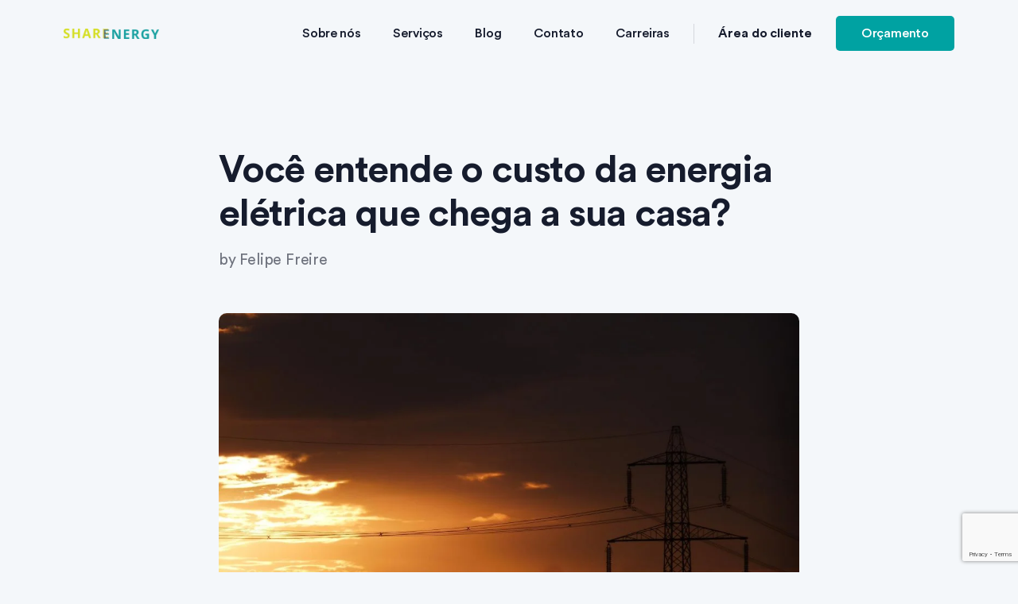

--- FILE ---
content_type: text/html; charset=UTF-8
request_url: https://www.sharenergy.com.br/custo-da-energia-eletrica/
body_size: 49743
content:
<!doctype html>
<html lang="pt-BR">

<head><meta charset="UTF-8"><script>if(navigator.userAgent.match(/MSIE|Internet Explorer/i)||navigator.userAgent.match(/Trident\/7\..*?rv:11/i)){var href=document.location.href;if(!href.match(/[?&]nowprocket/)){if(href.indexOf("?")==-1){if(href.indexOf("#")==-1){document.location.href=href+"?nowprocket=1"}else{document.location.href=href.replace("#","?nowprocket=1#")}}else{if(href.indexOf("#")==-1){document.location.href=href+"&nowprocket=1"}else{document.location.href=href.replace("#","&nowprocket=1#")}}}}</script><script>(()=>{class RocketLazyLoadScripts{constructor(){this.v="2.0.4",this.userEvents=["keydown","keyup","mousedown","mouseup","mousemove","mouseover","mouseout","touchmove","touchstart","touchend","touchcancel","wheel","click","dblclick","input"],this.attributeEvents=["onblur","onclick","oncontextmenu","ondblclick","onfocus","onmousedown","onmouseenter","onmouseleave","onmousemove","onmouseout","onmouseover","onmouseup","onmousewheel","onscroll","onsubmit"]}async t(){this.i(),this.o(),/iP(ad|hone)/.test(navigator.userAgent)&&this.h(),this.u(),this.l(this),this.m(),this.k(this),this.p(this),this._(),await Promise.all([this.R(),this.L()]),this.lastBreath=Date.now(),this.S(this),this.P(),this.D(),this.O(),this.M(),await this.C(this.delayedScripts.normal),await this.C(this.delayedScripts.defer),await this.C(this.delayedScripts.async),await this.T(),await this.F(),await this.j(),await this.A(),window.dispatchEvent(new Event("rocket-allScriptsLoaded")),this.everythingLoaded=!0,this.lastTouchEnd&&await new Promise(t=>setTimeout(t,500-Date.now()+this.lastTouchEnd)),this.I(),this.H(),this.U(),this.W()}i(){this.CSPIssue=sessionStorage.getItem("rocketCSPIssue"),document.addEventListener("securitypolicyviolation",t=>{this.CSPIssue||"script-src-elem"!==t.violatedDirective||"data"!==t.blockedURI||(this.CSPIssue=!0,sessionStorage.setItem("rocketCSPIssue",!0))},{isRocket:!0})}o(){window.addEventListener("pageshow",t=>{this.persisted=t.persisted,this.realWindowLoadedFired=!0},{isRocket:!0}),window.addEventListener("pagehide",()=>{this.onFirstUserAction=null},{isRocket:!0})}h(){let t;function e(e){t=e}window.addEventListener("touchstart",e,{isRocket:!0}),window.addEventListener("touchend",function i(o){o.changedTouches[0]&&t.changedTouches[0]&&Math.abs(o.changedTouches[0].pageX-t.changedTouches[0].pageX)<10&&Math.abs(o.changedTouches[0].pageY-t.changedTouches[0].pageY)<10&&o.timeStamp-t.timeStamp<200&&(window.removeEventListener("touchstart",e,{isRocket:!0}),window.removeEventListener("touchend",i,{isRocket:!0}),"INPUT"===o.target.tagName&&"text"===o.target.type||(o.target.dispatchEvent(new TouchEvent("touchend",{target:o.target,bubbles:!0})),o.target.dispatchEvent(new MouseEvent("mouseover",{target:o.target,bubbles:!0})),o.target.dispatchEvent(new PointerEvent("click",{target:o.target,bubbles:!0,cancelable:!0,detail:1,clientX:o.changedTouches[0].clientX,clientY:o.changedTouches[0].clientY})),event.preventDefault()))},{isRocket:!0})}q(t){this.userActionTriggered||("mousemove"!==t.type||this.firstMousemoveIgnored?"keyup"===t.type||"mouseover"===t.type||"mouseout"===t.type||(this.userActionTriggered=!0,this.onFirstUserAction&&this.onFirstUserAction()):this.firstMousemoveIgnored=!0),"click"===t.type&&t.preventDefault(),t.stopPropagation(),t.stopImmediatePropagation(),"touchstart"===this.lastEvent&&"touchend"===t.type&&(this.lastTouchEnd=Date.now()),"click"===t.type&&(this.lastTouchEnd=0),this.lastEvent=t.type,t.composedPath&&t.composedPath()[0].getRootNode()instanceof ShadowRoot&&(t.rocketTarget=t.composedPath()[0]),this.savedUserEvents.push(t)}u(){this.savedUserEvents=[],this.userEventHandler=this.q.bind(this),this.userEvents.forEach(t=>window.addEventListener(t,this.userEventHandler,{passive:!1,isRocket:!0})),document.addEventListener("visibilitychange",this.userEventHandler,{isRocket:!0})}U(){this.userEvents.forEach(t=>window.removeEventListener(t,this.userEventHandler,{passive:!1,isRocket:!0})),document.removeEventListener("visibilitychange",this.userEventHandler,{isRocket:!0}),this.savedUserEvents.forEach(t=>{(t.rocketTarget||t.target).dispatchEvent(new window[t.constructor.name](t.type,t))})}m(){const t="return false",e=Array.from(this.attributeEvents,t=>"data-rocket-"+t),i="["+this.attributeEvents.join("],[")+"]",o="[data-rocket-"+this.attributeEvents.join("],[data-rocket-")+"]",s=(e,i,o)=>{o&&o!==t&&(e.setAttribute("data-rocket-"+i,o),e["rocket"+i]=new Function("event",o),e.setAttribute(i,t))};new MutationObserver(t=>{for(const n of t)"attributes"===n.type&&(n.attributeName.startsWith("data-rocket-")||this.everythingLoaded?n.attributeName.startsWith("data-rocket-")&&this.everythingLoaded&&this.N(n.target,n.attributeName.substring(12)):s(n.target,n.attributeName,n.target.getAttribute(n.attributeName))),"childList"===n.type&&n.addedNodes.forEach(t=>{if(t.nodeType===Node.ELEMENT_NODE)if(this.everythingLoaded)for(const i of[t,...t.querySelectorAll(o)])for(const t of i.getAttributeNames())e.includes(t)&&this.N(i,t.substring(12));else for(const e of[t,...t.querySelectorAll(i)])for(const t of e.getAttributeNames())this.attributeEvents.includes(t)&&s(e,t,e.getAttribute(t))})}).observe(document,{subtree:!0,childList:!0,attributeFilter:[...this.attributeEvents,...e]})}I(){this.attributeEvents.forEach(t=>{document.querySelectorAll("[data-rocket-"+t+"]").forEach(e=>{this.N(e,t)})})}N(t,e){const i=t.getAttribute("data-rocket-"+e);i&&(t.setAttribute(e,i),t.removeAttribute("data-rocket-"+e))}k(t){Object.defineProperty(HTMLElement.prototype,"onclick",{get(){return this.rocketonclick||null},set(e){this.rocketonclick=e,this.setAttribute(t.everythingLoaded?"onclick":"data-rocket-onclick","this.rocketonclick(event)")}})}S(t){function e(e,i){let o=e[i];e[i]=null,Object.defineProperty(e,i,{get:()=>o,set(s){t.everythingLoaded?o=s:e["rocket"+i]=o=s}})}e(document,"onreadystatechange"),e(window,"onload"),e(window,"onpageshow");try{Object.defineProperty(document,"readyState",{get:()=>t.rocketReadyState,set(e){t.rocketReadyState=e},configurable:!0}),document.readyState="loading"}catch(t){console.log("WPRocket DJE readyState conflict, bypassing")}}l(t){this.originalAddEventListener=EventTarget.prototype.addEventListener,this.originalRemoveEventListener=EventTarget.prototype.removeEventListener,this.savedEventListeners=[],EventTarget.prototype.addEventListener=function(e,i,o){o&&o.isRocket||!t.B(e,this)&&!t.userEvents.includes(e)||t.B(e,this)&&!t.userActionTriggered||e.startsWith("rocket-")||t.everythingLoaded?t.originalAddEventListener.call(this,e,i,o):(t.savedEventListeners.push({target:this,remove:!1,type:e,func:i,options:o}),"mouseenter"!==e&&"mouseleave"!==e||t.originalAddEventListener.call(this,e,t.savedUserEvents.push,o))},EventTarget.prototype.removeEventListener=function(e,i,o){o&&o.isRocket||!t.B(e,this)&&!t.userEvents.includes(e)||t.B(e,this)&&!t.userActionTriggered||e.startsWith("rocket-")||t.everythingLoaded?t.originalRemoveEventListener.call(this,e,i,o):t.savedEventListeners.push({target:this,remove:!0,type:e,func:i,options:o})}}J(t,e){this.savedEventListeners=this.savedEventListeners.filter(i=>{let o=i.type,s=i.target||window;return e!==o||t!==s||(this.B(o,s)&&(i.type="rocket-"+o),this.$(i),!1)})}H(){EventTarget.prototype.addEventListener=this.originalAddEventListener,EventTarget.prototype.removeEventListener=this.originalRemoveEventListener,this.savedEventListeners.forEach(t=>this.$(t))}$(t){t.remove?this.originalRemoveEventListener.call(t.target,t.type,t.func,t.options):this.originalAddEventListener.call(t.target,t.type,t.func,t.options)}p(t){let e;function i(e){return t.everythingLoaded?e:e.split(" ").map(t=>"load"===t||t.startsWith("load.")?"rocket-jquery-load":t).join(" ")}function o(o){function s(e){const s=o.fn[e];o.fn[e]=o.fn.init.prototype[e]=function(){return this[0]===window&&t.userActionTriggered&&("string"==typeof arguments[0]||arguments[0]instanceof String?arguments[0]=i(arguments[0]):"object"==typeof arguments[0]&&Object.keys(arguments[0]).forEach(t=>{const e=arguments[0][t];delete arguments[0][t],arguments[0][i(t)]=e})),s.apply(this,arguments),this}}if(o&&o.fn&&!t.allJQueries.includes(o)){const e={DOMContentLoaded:[],"rocket-DOMContentLoaded":[]};for(const t in e)document.addEventListener(t,()=>{e[t].forEach(t=>t())},{isRocket:!0});o.fn.ready=o.fn.init.prototype.ready=function(i){function s(){parseInt(o.fn.jquery)>2?setTimeout(()=>i.bind(document)(o)):i.bind(document)(o)}return"function"==typeof i&&(t.realDomReadyFired?!t.userActionTriggered||t.fauxDomReadyFired?s():e["rocket-DOMContentLoaded"].push(s):e.DOMContentLoaded.push(s)),o([])},s("on"),s("one"),s("off"),t.allJQueries.push(o)}e=o}t.allJQueries=[],o(window.jQuery),Object.defineProperty(window,"jQuery",{get:()=>e,set(t){o(t)}})}P(){const t=new Map;document.write=document.writeln=function(e){const i=document.currentScript,o=document.createRange(),s=i.parentElement;let n=t.get(i);void 0===n&&(n=i.nextSibling,t.set(i,n));const c=document.createDocumentFragment();o.setStart(c,0),c.appendChild(o.createContextualFragment(e)),s.insertBefore(c,n)}}async R(){return new Promise(t=>{this.userActionTriggered?t():this.onFirstUserAction=t})}async L(){return new Promise(t=>{document.addEventListener("DOMContentLoaded",()=>{this.realDomReadyFired=!0,t()},{isRocket:!0})})}async j(){return this.realWindowLoadedFired?Promise.resolve():new Promise(t=>{window.addEventListener("load",t,{isRocket:!0})})}M(){this.pendingScripts=[];this.scriptsMutationObserver=new MutationObserver(t=>{for(const e of t)e.addedNodes.forEach(t=>{"SCRIPT"!==t.tagName||t.noModule||t.isWPRocket||this.pendingScripts.push({script:t,promise:new Promise(e=>{const i=()=>{const i=this.pendingScripts.findIndex(e=>e.script===t);i>=0&&this.pendingScripts.splice(i,1),e()};t.addEventListener("load",i,{isRocket:!0}),t.addEventListener("error",i,{isRocket:!0}),setTimeout(i,1e3)})})})}),this.scriptsMutationObserver.observe(document,{childList:!0,subtree:!0})}async F(){await this.X(),this.pendingScripts.length?(await this.pendingScripts[0].promise,await this.F()):this.scriptsMutationObserver.disconnect()}D(){this.delayedScripts={normal:[],async:[],defer:[]},document.querySelectorAll("script[type$=rocketlazyloadscript]").forEach(t=>{t.hasAttribute("data-rocket-src")?t.hasAttribute("async")&&!1!==t.async?this.delayedScripts.async.push(t):t.hasAttribute("defer")&&!1!==t.defer||"module"===t.getAttribute("data-rocket-type")?this.delayedScripts.defer.push(t):this.delayedScripts.normal.push(t):this.delayedScripts.normal.push(t)})}async _(){await this.L();let t=[];document.querySelectorAll("script[type$=rocketlazyloadscript][data-rocket-src]").forEach(e=>{let i=e.getAttribute("data-rocket-src");if(i&&!i.startsWith("data:")){i.startsWith("//")&&(i=location.protocol+i);try{const o=new URL(i).origin;o!==location.origin&&t.push({src:o,crossOrigin:e.crossOrigin||"module"===e.getAttribute("data-rocket-type")})}catch(t){}}}),t=[...new Map(t.map(t=>[JSON.stringify(t),t])).values()],this.Y(t,"preconnect")}async G(t){if(await this.K(),!0!==t.noModule||!("noModule"in HTMLScriptElement.prototype))return new Promise(e=>{let i;function o(){(i||t).setAttribute("data-rocket-status","executed"),e()}try{if(navigator.userAgent.includes("Firefox/")||""===navigator.vendor||this.CSPIssue)i=document.createElement("script"),[...t.attributes].forEach(t=>{let e=t.nodeName;"type"!==e&&("data-rocket-type"===e&&(e="type"),"data-rocket-src"===e&&(e="src"),i.setAttribute(e,t.nodeValue))}),t.text&&(i.text=t.text),t.nonce&&(i.nonce=t.nonce),i.hasAttribute("src")?(i.addEventListener("load",o,{isRocket:!0}),i.addEventListener("error",()=>{i.setAttribute("data-rocket-status","failed-network"),e()},{isRocket:!0}),setTimeout(()=>{i.isConnected||e()},1)):(i.text=t.text,o()),i.isWPRocket=!0,t.parentNode.replaceChild(i,t);else{const i=t.getAttribute("data-rocket-type"),s=t.getAttribute("data-rocket-src");i?(t.type=i,t.removeAttribute("data-rocket-type")):t.removeAttribute("type"),t.addEventListener("load",o,{isRocket:!0}),t.addEventListener("error",i=>{this.CSPIssue&&i.target.src.startsWith("data:")?(console.log("WPRocket: CSP fallback activated"),t.removeAttribute("src"),this.G(t).then(e)):(t.setAttribute("data-rocket-status","failed-network"),e())},{isRocket:!0}),s?(t.fetchPriority="high",t.removeAttribute("data-rocket-src"),t.src=s):t.src="data:text/javascript;base64,"+window.btoa(unescape(encodeURIComponent(t.text)))}}catch(i){t.setAttribute("data-rocket-status","failed-transform"),e()}});t.setAttribute("data-rocket-status","skipped")}async C(t){const e=t.shift();return e?(e.isConnected&&await this.G(e),this.C(t)):Promise.resolve()}O(){this.Y([...this.delayedScripts.normal,...this.delayedScripts.defer,...this.delayedScripts.async],"preload")}Y(t,e){this.trash=this.trash||[];let i=!0;var o=document.createDocumentFragment();t.forEach(t=>{const s=t.getAttribute&&t.getAttribute("data-rocket-src")||t.src;if(s&&!s.startsWith("data:")){const n=document.createElement("link");n.href=s,n.rel=e,"preconnect"!==e&&(n.as="script",n.fetchPriority=i?"high":"low"),t.getAttribute&&"module"===t.getAttribute("data-rocket-type")&&(n.crossOrigin=!0),t.crossOrigin&&(n.crossOrigin=t.crossOrigin),t.integrity&&(n.integrity=t.integrity),t.nonce&&(n.nonce=t.nonce),o.appendChild(n),this.trash.push(n),i=!1}}),document.head.appendChild(o)}W(){this.trash.forEach(t=>t.remove())}async T(){try{document.readyState="interactive"}catch(t){}this.fauxDomReadyFired=!0;try{await this.K(),this.J(document,"readystatechange"),document.dispatchEvent(new Event("rocket-readystatechange")),await this.K(),document.rocketonreadystatechange&&document.rocketonreadystatechange(),await this.K(),this.J(document,"DOMContentLoaded"),document.dispatchEvent(new Event("rocket-DOMContentLoaded")),await this.K(),this.J(window,"DOMContentLoaded"),window.dispatchEvent(new Event("rocket-DOMContentLoaded"))}catch(t){console.error(t)}}async A(){try{document.readyState="complete"}catch(t){}try{await this.K(),this.J(document,"readystatechange"),document.dispatchEvent(new Event("rocket-readystatechange")),await this.K(),document.rocketonreadystatechange&&document.rocketonreadystatechange(),await this.K(),this.J(window,"load"),window.dispatchEvent(new Event("rocket-load")),await this.K(),window.rocketonload&&window.rocketonload(),await this.K(),this.allJQueries.forEach(t=>t(window).trigger("rocket-jquery-load")),await this.K(),this.J(window,"pageshow");const t=new Event("rocket-pageshow");t.persisted=this.persisted,window.dispatchEvent(t),await this.K(),window.rocketonpageshow&&window.rocketonpageshow({persisted:this.persisted})}catch(t){console.error(t)}}async K(){Date.now()-this.lastBreath>45&&(await this.X(),this.lastBreath=Date.now())}async X(){return document.hidden?new Promise(t=>setTimeout(t)):new Promise(t=>requestAnimationFrame(t))}B(t,e){return e===document&&"readystatechange"===t||(e===document&&"DOMContentLoaded"===t||(e===window&&"DOMContentLoaded"===t||(e===window&&"load"===t||e===window&&"pageshow"===t)))}static run(){(new RocketLazyLoadScripts).t()}}RocketLazyLoadScripts.run()})();</script>
	
	<meta name="viewport" content="width=device-width, initial-scale=1">
	<link rel="profile" href="https://gmpg.org/xfn/11">

	<meta name='robots' content='index, follow, max-image-preview:large, max-snippet:-1, max-video-preview:-1' />
<!-- Etiqueta do modo de consentimento do Google (gtag.js) dataLayer adicionada pelo Site Kit -->
<script type="rocketlazyloadscript" id="google_gtagjs-js-consent-mode-data-layer">
window.dataLayer = window.dataLayer || [];function gtag(){dataLayer.push(arguments);}
gtag('consent', 'default', {"ad_personalization":"denied","ad_storage":"denied","ad_user_data":"denied","analytics_storage":"denied","functionality_storage":"denied","security_storage":"denied","personalization_storage":"denied","region":["AT","BE","BG","CH","CY","CZ","DE","DK","EE","ES","FI","FR","GB","GR","HR","HU","IE","IS","IT","LI","LT","LU","LV","MT","NL","NO","PL","PT","RO","SE","SI","SK"],"wait_for_update":500});
window._googlesitekitConsentCategoryMap = {"statistics":["analytics_storage"],"marketing":["ad_storage","ad_user_data","ad_personalization"],"functional":["functionality_storage","security_storage"],"preferences":["personalization_storage"]};
window._googlesitekitConsents = {"ad_personalization":"denied","ad_storage":"denied","ad_user_data":"denied","analytics_storage":"denied","functionality_storage":"denied","security_storage":"denied","personalization_storage":"denied","region":["AT","BE","BG","CH","CY","CZ","DE","DK","EE","ES","FI","FR","GB","GR","HR","HU","IE","IS","IT","LI","LT","LU","LV","MT","NL","NO","PL","PT","RO","SE","SI","SK"],"wait_for_update":500};
</script>
<!-- Fim da etiqueta do modo de consentimento do Google (gtag.js) dataLayer adicionada pelo Site Kit -->

	<!-- This site is optimized with the Yoast SEO plugin v26.8 - https://yoast.com/product/yoast-seo-wordpress/ -->
	<title>Você entende o custo da energia elétrica que chega a sua casa? &#8211; Sharenergy</title>
<link data-rocket-prefetch href="https://www.gstatic.com" rel="dns-prefetch">
<link data-rocket-prefetch href="https://www.google.com" rel="dns-prefetch">
<style id="wpr-usedcss">img:is([sizes=auto i],[sizes^="auto," i]){contain-intrinsic-size:3000px 1500px}img.emoji{display:inline!important;border:none!important;box-shadow:none!important;height:1em!important;width:1em!important;margin:0 .07em!important;vertical-align:-.1em!important;background:0 0!important;padding:0!important}:root{--wp--preset--aspect-ratio--square:1;--wp--preset--aspect-ratio--4-3:4/3;--wp--preset--aspect-ratio--3-4:3/4;--wp--preset--aspect-ratio--3-2:3/2;--wp--preset--aspect-ratio--2-3:2/3;--wp--preset--aspect-ratio--16-9:16/9;--wp--preset--aspect-ratio--9-16:9/16;--wp--preset--color--black:#000000;--wp--preset--color--cyan-bluish-gray:#abb8c3;--wp--preset--color--white:#ffffff;--wp--preset--color--pale-pink:#f78da7;--wp--preset--color--vivid-red:#cf2e2e;--wp--preset--color--luminous-vivid-orange:#ff6900;--wp--preset--color--luminous-vivid-amber:#fcb900;--wp--preset--color--light-green-cyan:#7bdcb5;--wp--preset--color--vivid-green-cyan:#00d084;--wp--preset--color--pale-cyan-blue:#8ed1fc;--wp--preset--color--vivid-cyan-blue:#0693e3;--wp--preset--color--vivid-purple:#9b51e0;--wp--preset--gradient--vivid-cyan-blue-to-vivid-purple:linear-gradient(135deg,rgba(6, 147, 227, 1) 0%,rgb(155, 81, 224) 100%);--wp--preset--gradient--light-green-cyan-to-vivid-green-cyan:linear-gradient(135deg,rgb(122, 220, 180) 0%,rgb(0, 208, 130) 100%);--wp--preset--gradient--luminous-vivid-amber-to-luminous-vivid-orange:linear-gradient(135deg,rgba(252, 185, 0, 1) 0%,rgba(255, 105, 0, 1) 100%);--wp--preset--gradient--luminous-vivid-orange-to-vivid-red:linear-gradient(135deg,rgba(255, 105, 0, 1) 0%,rgb(207, 46, 46) 100%);--wp--preset--gradient--very-light-gray-to-cyan-bluish-gray:linear-gradient(135deg,rgb(238, 238, 238) 0%,rgb(169, 184, 195) 100%);--wp--preset--gradient--cool-to-warm-spectrum:linear-gradient(135deg,rgb(74, 234, 220) 0%,rgb(151, 120, 209) 20%,rgb(207, 42, 186) 40%,rgb(238, 44, 130) 60%,rgb(251, 105, 98) 80%,rgb(254, 248, 76) 100%);--wp--preset--gradient--blush-light-purple:linear-gradient(135deg,rgb(255, 206, 236) 0%,rgb(152, 150, 240) 100%);--wp--preset--gradient--blush-bordeaux:linear-gradient(135deg,rgb(254, 205, 165) 0%,rgb(254, 45, 45) 50%,rgb(107, 0, 62) 100%);--wp--preset--gradient--luminous-dusk:linear-gradient(135deg,rgb(255, 203, 112) 0%,rgb(199, 81, 192) 50%,rgb(65, 88, 208) 100%);--wp--preset--gradient--pale-ocean:linear-gradient(135deg,rgb(255, 245, 203) 0%,rgb(182, 227, 212) 50%,rgb(51, 167, 181) 100%);--wp--preset--gradient--electric-grass:linear-gradient(135deg,rgb(202, 248, 128) 0%,rgb(113, 206, 126) 100%);--wp--preset--gradient--midnight:linear-gradient(135deg,rgb(2, 3, 129) 0%,rgb(40, 116, 252) 100%);--wp--preset--font-size--small:13px;--wp--preset--font-size--medium:20px;--wp--preset--font-size--large:36px;--wp--preset--font-size--x-large:42px;--wp--preset--spacing--20:0.44rem;--wp--preset--spacing--30:0.67rem;--wp--preset--spacing--40:1rem;--wp--preset--spacing--50:1.5rem;--wp--preset--spacing--60:2.25rem;--wp--preset--spacing--70:3.38rem;--wp--preset--spacing--80:5.06rem;--wp--preset--shadow--natural:6px 6px 9px rgba(0, 0, 0, .2);--wp--preset--shadow--deep:12px 12px 50px rgba(0, 0, 0, .4);--wp--preset--shadow--sharp:6px 6px 0px rgba(0, 0, 0, .2);--wp--preset--shadow--outlined:6px 6px 0px -3px rgba(255, 255, 255, 1),6px 6px rgba(0, 0, 0, 1);--wp--preset--shadow--crisp:6px 6px 0px rgba(0, 0, 0, 1)}:where(.is-layout-flex){gap:.5em}:where(.is-layout-grid){gap:.5em}:where(.wp-block-post-template.is-layout-flex){gap:1.25em}:where(.wp-block-post-template.is-layout-grid){gap:1.25em}:where(.wp-block-columns.is-layout-flex){gap:2em}:where(.wp-block-columns.is-layout-grid){gap:2em}:root :where(.wp-block-pullquote){font-size:1.5em;line-height:1.6}@font-face{font-family:'Circular Std';src:url('https://www.sharenergy.com.br/wp-content/themes/shadepro/assets/fonts/CircularStd-Medium.eot');src:url('https://www.sharenergy.com.br/wp-content/themes/shadepro/assets/fonts/CircularStd-Medium.eot?#iefix') format('embedded-opentype'),url('https://www.sharenergy.com.br/wp-content/themes/shadepro/assets/fonts/CircularStd-Medium.woff2') format('woff2'),url('https://www.sharenergy.com.br/wp-content/themes/shadepro/assets/fonts/CircularStd-Medium.woff') format('woff'),url('https://www.sharenergy.com.br/wp-content/themes/shadepro/assets/fonts/CircularStd-Medium.ttf') format('truetype');font-weight:500;font-style:normal;font-display:swap}@font-face{font-family:'Circular Std';src:url('https://www.sharenergy.com.br/wp-content/themes/shadepro/assets/fonts/CircularStd-Book.eot');src:url('https://www.sharenergy.com.br/wp-content/themes/shadepro/assets/fonts/CircularStd-Book.eot?#iefix') format('embedded-opentype'),url('https://www.sharenergy.com.br/wp-content/themes/shadepro/assets/fonts/CircularStd-Book.woff2') format('woff2'),url('https://www.sharenergy.com.br/wp-content/themes/shadepro/assets/fonts/CircularStd-Book.woff') format('woff'),url('https://www.sharenergy.com.br/wp-content/themes/shadepro/assets/fonts/CircularStd-Book.ttf') format('truetype');font-weight:400;font-style:normal;font-display:swap}@font-face{font-family:'Circular Std';src:url('https://www.sharenergy.com.br/wp-content/themes/shadepro/assets/fonts/CircularStd-Bold.eot');src:url('https://www.sharenergy.com.br/wp-content/themes/shadepro/assets/fonts/CircularStd-Bold.eot?#iefix') format('embedded-opentype'),url('https://www.sharenergy.com.br/wp-content/themes/shadepro/assets/fonts/CircularStd-Bold.woff2') format('woff2'),url('https://www.sharenergy.com.br/wp-content/themes/shadepro/assets/fonts/CircularStd-Bold.woff') format('woff'),url('https://www.sharenergy.com.br/wp-content/themes/shadepro/assets/fonts/CircularStd-Bold.ttf') format('truetype');font-weight:700;font-style:normal;font-display:swap}@font-face{font-family:"Font Awesome 5 Brands";font-style:normal;font-weight:400;font-display:swap;src:url(https://www.sharenergy.com.br/wp-content/themes/shadepro/assets/fonts/fa-brands-400.eot);src:url(https://www.sharenergy.com.br/wp-content/themes/shadepro/assets/css/..fontswebfonts/fa-brands-400.eot?#iefix) format("embedded-opentype"),url(https://www.sharenergy.com.br/wp-content/themes/shadepro/assets/fonts/fa-brands-400.woff2) format("woff2"),url(https://www.sharenergy.com.br/wp-content/themes/shadepro/assets/fonts/fa-brands-400.woff) format("woff"),url(https://www.sharenergy.com.br/wp-content/themes/shadepro/assets/fonts/fa-brands-400.ttf) format("truetype"),url(https://www.sharenergy.com.br/wp-content/themes/shadepro/assets/css/..fontswebfonts/fa-brands-400.svg#fontawesome) format("svg")}.fab{font-family:"Font Awesome 5 Brands"}@font-face{font-family:"Font Awesome 5 Free";font-style:normal;font-weight:400;font-display:swap;src:url(https://www.sharenergy.com.br/wp-content/themes/shadepro/assets/fonts/fa-regular-400.eot);src:url(https://www.sharenergy.com.br/wp-content/themes/shadepro/assets/fonts/fa-regular-400.eot?#iefix) format("embedded-opentype"),url(https://www.sharenergy.com.br/wp-content/themes/shadepro/assets/fonts/fa-regular-400.woff2) format("woff2"),url(https://www.sharenergy.com.br/wp-content/themes/shadepro/assets/fonts/fa-regular-400.woff) format("woff"),url(https://www.sharenergy.com.br/wp-content/themes/shadepro/assets/fonts/fa-regular-400.ttf) format("truetype"),url(https://www.sharenergy.com.br/wp-content/themes/shadepro/assets/fonts/fa-regular-400.svg#fontawesome) format("svg")}.fab,.far{font-weight:400}@font-face{font-family:"Font Awesome 5 Free";font-style:normal;font-weight:900;font-display:swap;src:url(https://www.sharenergy.com.br/wp-content/themes/shadepro/assets/fonts/fa-solid-900.eot);src:url(https://www.sharenergy.com.br/wp-content/themes/shadepro/assets/fonts/fa-solid-900.eot?#iefix) format("embedded-opentype"),url(https://www.sharenergy.com.br/wp-content/themes/shadepro/assets/fonts/fa-solid-900.woff2) format("woff2"),url(https://www.sharenergy.com.br/wp-content/themes/shadepro/assets/fonts/fa-solid-900.woff) format("woff"),url(https://www.sharenergy.com.br/wp-content/themes/shadepro/assets/fonts/fa-solid-900.ttf) format("truetype"),url(https://www.sharenergy.com.br/wp-content/themes/shadepro/assets/fonts/fa-solid-900.svg#fontawesome) format("svg")}.far,.fas{font-family:"Font Awesome 5 Free"}.fas{font-weight:900}:root{--blue:#007bff;--indigo:#6610f2;--purple:#6f42c1;--pink:#e83e8c;--red:#dc3545;--orange:#fd7e14;--yellow:#ffc107;--green:#28a745;--teal:#20c997;--cyan:#17a2b8;--white:#fff;--gray:#6c757d;--gray-dark:#343a40;--primary:#007bff;--secondary:#6c757d;--success:#28a745;--info:#17a2b8;--warning:#ffc107;--danger:#dc3545;--light:#f8f9fa;--dark:#343a40;--breakpoint-xs:0;--breakpoint-sm:576px;--breakpoint-md:768px;--breakpoint-lg:992px;--breakpoint-xl:1200px;--font-family-sans-serif:-apple-system,BlinkMacSystemFont,"Segoe UI",Roboto,"Helvetica Neue",Arial,sans-serif,"Apple Color Emoji","Segoe UI Emoji","Segoe UI Symbol";--font-family-monospace:SFMono-Regular,Menlo,Monaco,Consolas,"Liberation Mono","Courier New",monospace}*,::after,::before{box-sizing:border-box}html{font-family:sans-serif;line-height:1.15;-webkit-text-size-adjust:100%;-ms-text-size-adjust:100%;-ms-overflow-style:scrollbar;-webkit-tap-highlight-color:transparent}@-ms-viewport{width:device-width}article,dialog,figcaption,figure,footer,header,main,nav,section{display:block}body{margin:0;font-family:-apple-system,BlinkMacSystemFont,"Segoe UI",Roboto,"Helvetica Neue",Arial,sans-serif,"Apple Color Emoji","Segoe UI Emoji","Segoe UI Symbol";font-size:1rem;font-weight:400;line-height:1.5;color:#212529;text-align:left;background-color:#fff}[tabindex="-1"]:focus{outline:0!important}h1,h2,h3{margin-top:0;margin-bottom:.5rem}p{margin-top:0;margin-bottom:1rem}ul{margin-top:0;margin-bottom:1rem}ul ul{margin-bottom:0}dd{margin-bottom:.5rem;margin-left:0}sub{position:relative;font-size:75%;line-height:0;vertical-align:baseline}a{color:#007bff;text-decoration:none;background-color:transparent;-webkit-text-decoration-skip:objects}a:hover{color:#0056b3;text-decoration:underline}a:not([href]):not([tabindex]){color:inherit;text-decoration:none}a:not([href]):not([tabindex]):focus,a:not([href]):not([tabindex]):hover{color:inherit;text-decoration:none}a:not([href]):not([tabindex]):focus{outline:0}figure{margin:0 0 1rem}img{vertical-align:middle;border-style:none}svg:not(:root){overflow:hidden}table{border-collapse:collapse}caption{padding-top:.75rem;padding-bottom:.75rem;color:#6c757d;text-align:left;caption-side:bottom}th{text-align:inherit}label{display:inline-block;margin-bottom:.5rem}button{border-radius:0}button:focus{outline:dotted 1px;outline:-webkit-focus-ring-color auto 5px}button,input,optgroup,select,textarea{margin:0;font-family:inherit;font-size:inherit;line-height:inherit}[type=reset],[type=submit],button,html [type=button]{-webkit-appearance:button}[type=button]::-moz-focus-inner,[type=reset]::-moz-focus-inner,[type=submit]::-moz-focus-inner,button::-moz-focus-inner{padding:0;border-style:none}input[type=checkbox],input[type=radio]{box-sizing:border-box;padding:0}input[type=date],input[type=month],input[type=time]{-webkit-appearance:listbox}textarea{overflow:auto;resize:vertical}fieldset{min-width:0;padding:0;margin:0;border:0}legend{display:block;width:100%;max-width:100%;padding:0;margin-bottom:.5rem;font-size:1.5rem;line-height:inherit;color:inherit;white-space:normal}[type=search]{outline-offset:-2px;-webkit-appearance:none}[type=search]::-webkit-search-cancel-button,[type=search]::-webkit-search-decoration{-webkit-appearance:none}::-webkit-file-upload-button{font:inherit;-webkit-appearance:button}output{display:inline-block}h1,h2,h3{margin-bottom:.5rem;font-family:inherit;font-weight:500;line-height:1.2;color:inherit}h1{font-size:2.5rem}h2{font-size:2rem}h3{font-size:1.75rem}small{font-size:80%;font-weight:400}code{font-family:SFMono-Regular,Menlo,Monaco,Consolas,"Liberation Mono","Courier New",monospace}code{font-size:87.5%;color:#e83e8c;word-break:break-word}a>code{color:inherit}.container{width:100%;padding-right:15px;padding-left:15px;margin-right:auto;margin-left:auto}@media (min-width:576px){.container{max-width:540px}}@media (min-width:768px){.container{max-width:720px}}@media (min-width:992px){.container{max-width:960px}}@media (min-width:1200px){.container{max-width:1140px}}.row{display:-webkit-box;display:-ms-flexbox;display:flex;-ms-flex-wrap:wrap;flex-wrap:wrap;margin-right:-15px;margin-left:-15px}.col-md-12,.col-md-8{position:relative;width:100%;min-height:1px;padding-right:15px;padding-left:15px}@media (min-width:768px){.col-md-8{-webkit-box-flex:0;-ms-flex:0 0 66.666667%;flex:0 0 66.666667%;max-width:66.666667%}.col-md-12{-webkit-box-flex:0;-ms-flex:0 0 100%;flex:0 0 100%;max-width:100%}}.table{width:100%;max-width:100%;margin-bottom:1rem;background-color:transparent}.table td,.table th{padding:.75rem;vertical-align:top;border-top:1px solid #dee2e6}.table thead th{vertical-align:bottom;border-bottom:2px solid #dee2e6}.table tbody+tbody{border-top:2px solid #dee2e6}.table .table{background-color:#fff}.fade{opacity:0;transition:opacity .15s linear}.fade.show{opacity:1}.nav{display:-webkit-box;display:-ms-flexbox;display:flex;-ms-flex-wrap:wrap;flex-wrap:wrap;padding-left:0;margin-bottom:0;list-style:none}.tab-content>.active{display:block}.navbar{position:relative;display:-webkit-box;display:-ms-flexbox;display:flex;-ms-flex-wrap:wrap;flex-wrap:wrap;-webkit-box-align:center;-ms-flex-align:center;align-items:center;-webkit-box-pack:justify;-ms-flex-pack:justify;justify-content:space-between;padding:.5rem 1rem}.navbar>.container{display:-webkit-box;display:-ms-flexbox;display:flex;-ms-flex-wrap:wrap;flex-wrap:wrap;-webkit-box-align:center;-ms-flex-align:center;align-items:center;-webkit-box-pack:justify;-ms-flex-pack:justify;justify-content:space-between}.navbar-nav{display:-webkit-box;display:-ms-flexbox;display:flex;-webkit-box-orient:vertical;-webkit-box-direction:normal;-ms-flex-direction:column;flex-direction:column;padding-left:0;margin-bottom:0;list-style:none}.navbar-toggler{padding:.25rem .75rem;font-size:1.25rem;line-height:1;background-color:transparent;border:1px solid transparent;border-radius:.25rem}.navbar-toggler:focus,.navbar-toggler:hover{text-decoration:none}.navbar-toggler:not(:disabled):not(.disabled){cursor:pointer}.navbar-toggler-icon{display:inline-block;width:1.5em;height:1.5em;vertical-align:middle;content:"";background:center center no-repeat;background-size:100% 100%}.breadcrumb{display:-webkit-box;display:-ms-flexbox;display:flex;-ms-flex-wrap:wrap;flex-wrap:wrap;padding:.75rem 1rem;margin-bottom:1rem;list-style:none;background-color:#e9ecef;border-radius:.25rem}.progress{display:-webkit-box;display:-ms-flexbox;display:flex;height:1rem;overflow:hidden;font-size:.75rem;background-color:#e9ecef;border-radius:.25rem}.close{float:right;font-size:1.5rem;font-weight:700;line-height:1;color:#000;text-shadow:0 1px 0 #fff;opacity:.5}.close:focus,.close:hover{color:#000;text-decoration:none;opacity:.75}.close:not(:disabled):not(.disabled){cursor:pointer}button.close{padding:0;background-color:transparent;border:0;-webkit-appearance:none}.carousel{position:relative}.border{border:1px solid #dee2e6!important}.clearfix::after{display:block;clear:both;content:""}.justify-content-center{-webkit-box-pack:center!important;-ms-flex-pack:center!important;justify-content:center!important}.visible{visibility:visible!important}@media print{*,::after,::before{text-shadow:none!important;box-shadow:none!important}a:not(.btn){text-decoration:underline}thead{display:table-header-group}img,tr{page-break-inside:avoid}h2,h3,p{orphans:3;widows:3}h2,h3{page-break-after:avoid}@page{size:a3}body{min-width:992px!important}.container{min-width:992px!important}.navbar{display:none}.table{border-collapse:collapse!important}.table td,.table th{background-color:#fff!important}}.nice-select{-webkit-tap-highlight-color:transparent;background-color:#fff;border-radius:5px;border:1px solid #e8e8e8;box-sizing:border-box;clear:both;cursor:pointer;display:block;float:left;font-family:inherit;font-size:14px;font-weight:400;height:42px;line-height:40px;outline:0;padding-left:18px;padding-right:30px;position:relative;text-align:left!important;-webkit-transition:.2s ease-in-out;transition:all .2s ease-in-out;-webkit-user-select:none;-moz-user-select:none;-ms-user-select:none;user-select:none;white-space:nowrap;width:auto}.nice-select:hover{border-color:#dbdbdb}.nice-select.open,.nice-select:active,.nice-select:focus{border-color:#999}.nice-select:after{border-bottom:2px solid #999;border-right:2px solid #999;content:'';display:block;height:5px;margin-top:-4px;pointer-events:none;position:absolute;right:12px;top:50%;-webkit-transform-origin:66% 66%;-ms-transform-origin:66% 66%;transform-origin:66% 66%;-webkit-transform:rotate(45deg);-ms-transform:rotate(45deg);transform:rotate(45deg);-webkit-transition:.15s ease-in-out;transition:all .15s ease-in-out;width:5px}.nice-select.open:after{-webkit-transform:rotate(-135deg);-ms-transform:rotate(-135deg);transform:rotate(-135deg)}.nice-select.open .list{opacity:1;pointer-events:auto;-webkit-transform:scale(1) translateY(0);-ms-transform:scale(1) translateY(0);transform:scale(1) translateY(0)}.nice-select.disabled{border-color:#ededed;color:#999;pointer-events:none}.nice-select.disabled:after{border-color:#ccc}.nice-select.right{float:right}.nice-select.right .list{left:auto;right:0}.nice-select .list{background-color:#fff;border-radius:5px;box-shadow:0 0 0 1px rgba(68,68,68,.11);box-sizing:border-box;margin-top:4px;opacity:0;overflow:hidden;padding:0;pointer-events:none;position:absolute;top:100%;left:0;-webkit-transform-origin:50% 0;-ms-transform-origin:50% 0;transform-origin:50% 0;-webkit-transform:scale(.75) translateY(-21px);-ms-transform:scale(.75) translateY(-21px);transform:scale(.75) translateY(-21px);-webkit-transition:.2s cubic-bezier(.5,0,0,1.25),opacity .15s ease-out;transition:all .2s cubic-bezier(.5,0,0,1.25),opacity .15s ease-out;z-index:9}.nice-select .list:hover .option:not(:hover){background-color:transparent!important}.nice-select .option{cursor:pointer;font-weight:400;line-height:40px;list-style:none;min-height:40px;outline:0;padding-left:18px;padding-right:29px;text-align:left;-webkit-transition:.2s;transition:all .2s}.nice-select .option.focus,.nice-select .option.selected.focus,.nice-select .option:hover{background-color:#f6f6f6}.nice-select .option.selected{font-weight:700}.nice-select .option.disabled{background-color:transparent;color:#999;cursor:default}.no-csspointerevents .nice-select .list{display:none}.no-csspointerevents .nice-select.open .list{display:block}a.meanmenu-reveal{display:none}.mean-container .mean-bar{float:left;width:100%;position:relative;background:#0c1923;padding:4px 0;min-height:42px;z-index:999999}.mean-container a.meanmenu-reveal{width:22px;height:22px;padding:13px 13px 11px;position:absolute;top:0;right:0;cursor:pointer;color:#fff;text-decoration:none;font-size:16px;text-indent:-9999em;line-height:22px;font-size:1px;display:block;font-family:Arial,Helvetica,sans-serif;font-weight:700}.mean-container a.meanmenu-reveal span{display:block;background:#fff;height:3px;margin-top:3px}.mean-container .mean-nav{float:left;width:100%;background:#0c1923;margin-top:44px}.mean-container .mean-nav ul{padding:0;margin:0;width:100%;list-style-type:none}.mean-container .mean-nav ul li{position:relative;float:left;width:100%}.mean-container .mean-nav ul li a{display:block;float:left;width:90%;padding:1em 5%;margin:0;text-align:left;color:#fff;border-top:1px solid #383838;border-top:1px solid rgba(255,255,255,.5);text-decoration:none;text-transform:uppercase}.mean-container .mean-nav ul li li a{width:80%;padding:1em 10%;border-top:1px solid #f1f1f1;border-top:1px solid rgba(255,255,255,.25);opacity:.75;text-shadow:none!important;visibility:visible}.mean-container .mean-nav ul li.mean-last a{border-bottom:0;margin-bottom:0}.mean-container .mean-nav ul li li li a{width:70%;padding:1em 15%}.mean-container .mean-nav ul li li li li a{width:60%;padding:1em 20%}.mean-container .mean-nav ul li li li li li a{width:50%;padding:1em 25%}.mean-container .mean-nav ul li a:hover{background:#252525;background:rgba(255,255,255,.1)}.mean-container .mean-nav ul li a.mean-expand{margin-top:1px;width:26px;height:32px;padding:12px!important;text-align:center;position:absolute;right:0;top:0;z-index:2;font-weight:700;background:rgba(255,255,255,.1);border:0!important;border-left:1px solid rgba(255,255,255,.4)!important;border-bottom:1px solid rgba(255,255,255,.2)!important}.mean-container .mean-nav ul li a.mean-expand:hover{background:rgba(0,0,0,.9)}.mean-container .mean-push{float:left;width:100%;padding:0;margin:0;clear:both}.mean-nav .wrapper{width:100%;padding:0;margin:0}.mean-container .mean-bar,.mean-container .mean-bar *{-webkit-box-sizing:content-box;-moz-box-sizing:content-box;box-sizing:content-box}.mean-remove{display:none!important}.select2-container{box-sizing:border-box;display:inline-block;margin:0;position:relative;vertical-align:middle}.select2-container .select2-selection--single{box-sizing:border-box;cursor:pointer;display:block;height:28px;user-select:none;-webkit-user-select:none}.select2-container .select2-selection--single .select2-selection__rendered{display:block;padding-left:8px;padding-right:20px;overflow:hidden;text-overflow:ellipsis;white-space:nowrap}.select2-container .select2-selection--single .select2-selection__clear{background-color:transparent;border:none;font-size:1em}.select2-container[dir=rtl] .select2-selection--single .select2-selection__rendered{padding-right:8px;padding-left:20px}.select2-container .select2-selection--multiple{box-sizing:border-box;cursor:pointer;display:block;min-height:32px;user-select:none;-webkit-user-select:none}.select2-container .select2-selection--multiple .select2-selection__rendered{display:inline;list-style:none;padding:0}.select2-container .select2-selection--multiple .select2-selection__clear{background-color:transparent;border:none;font-size:1em}.select2-container .select2-search--inline .select2-search__field{box-sizing:border-box;border:none;font-size:100%;margin-top:5px;margin-left:5px;padding:0;max-width:100%;resize:none;height:18px;vertical-align:bottom;font-family:sans-serif;overflow:hidden;word-break:keep-all}.select2-container .select2-search--inline .select2-search__field::-webkit-search-cancel-button{-webkit-appearance:none}.select2-dropdown{background-color:#fff;border:1px solid #aaa;border-radius:4px;box-sizing:border-box;display:block;position:absolute;left:-100000px;width:100%;z-index:1051}.select2-results{display:block}.select2-results__options{list-style:none;margin:0;padding:0}.select2-results__option{padding:6px;user-select:none;-webkit-user-select:none}.select2-results__option--selectable{cursor:pointer}.select2-container--open .select2-dropdown{left:0}.select2-container--open .select2-dropdown--above{border-bottom:none;border-bottom-left-radius:0;border-bottom-right-radius:0}.select2-container--open .select2-dropdown--below{border-top:none;border-top-left-radius:0;border-top-right-radius:0}.select2-search--dropdown{display:block;padding:4px}.select2-search--dropdown .select2-search__field{padding:4px;width:100%;box-sizing:border-box}.select2-search--dropdown .select2-search__field::-webkit-search-cancel-button{-webkit-appearance:none}.select2-search--dropdown.select2-search--hide{display:none}.select2-close-mask{border:0;margin:0;padding:0;display:block;position:fixed;left:0;top:0;min-height:100%;min-width:100%;height:auto;width:auto;opacity:0;z-index:99;background-color:#fff}.select2-hidden-accessible{border:0!important;clip:rect(0 0 0 0)!important;-webkit-clip-path:inset(50%)!important;clip-path:inset(50%)!important;height:1px!important;overflow:hidden!important;padding:0!important;position:absolute!important;width:1px!important;white-space:nowrap!important}.select2-container--default .select2-selection--single{background-color:#fff;border:1px solid #aaa;border-radius:4px}.select2-container--default .select2-selection--single .select2-selection__rendered{color:#444;line-height:28px}.select2-container--default .select2-selection--single .select2-selection__clear{cursor:pointer;float:right;font-weight:700;height:26px;margin-right:20px;padding-right:0}.select2-container--default .select2-selection--single .select2-selection__placeholder{color:#999}.select2-container--default .select2-selection--single .select2-selection__arrow{height:26px;position:absolute;top:1px;right:1px;width:20px}.select2-container--default .select2-selection--single .select2-selection__arrow b{border-color:#888 transparent transparent;border-style:solid;border-width:5px 4px 0;height:0;left:50%;margin-left:-4px;margin-top:-2px;position:absolute;top:50%;width:0}.select2-container--default[dir=rtl] .select2-selection--single .select2-selection__clear{float:left}.select2-container--default[dir=rtl] .select2-selection--single .select2-selection__arrow{left:1px;right:auto}.select2-container--default.select2-container--disabled .select2-selection--single{background-color:#eee;cursor:default}.select2-container--default.select2-container--disabled .select2-selection--single .select2-selection__clear{display:none}.select2-container--default.select2-container--open .select2-selection--single .select2-selection__arrow b{border-color:transparent transparent #888;border-width:0 4px 5px}.select2-container--default .select2-selection--multiple{background-color:#fff;border:1px solid #aaa;border-radius:4px;cursor:text;padding-bottom:5px;padding-right:5px;position:relative}.select2-container--default .select2-selection--multiple.select2-selection--clearable{padding-right:25px}.select2-container--default .select2-selection--multiple .select2-selection__clear{cursor:pointer;font-weight:700;height:20px;margin-right:10px;margin-top:5px;position:absolute;right:0;padding:1px}.select2-container--default .select2-selection--multiple .select2-selection__choice{background-color:#e4e4e4;border:1px solid #aaa;border-radius:4px;box-sizing:border-box;display:inline-block;margin-left:5px;margin-top:5px;padding:0;padding-left:20px;position:relative;max-width:100%;overflow:hidden;text-overflow:ellipsis;vertical-align:bottom;white-space:nowrap}.select2-container--default .select2-selection--multiple .select2-selection__choice__display{cursor:default;padding-left:2px;padding-right:5px}.select2-container--default .select2-selection--multiple .select2-selection__choice__remove{background-color:transparent;border:none;border-right:1px solid #aaa;border-top-left-radius:4px;border-bottom-left-radius:4px;color:#999;cursor:pointer;font-size:1em;font-weight:700;padding:0 4px;position:absolute;left:0;top:0}.select2-container--default .select2-selection--multiple .select2-selection__choice__remove:focus,.select2-container--default .select2-selection--multiple .select2-selection__choice__remove:hover{background-color:#f1f1f1;color:#333;outline:0}.select2-container--default[dir=rtl] .select2-selection--multiple .select2-selection__choice{margin-left:5px;margin-right:auto}.select2-container--default[dir=rtl] .select2-selection--multiple .select2-selection__choice__display{padding-left:5px;padding-right:2px}.select2-container--default[dir=rtl] .select2-selection--multiple .select2-selection__choice__remove{border-left:1px solid #aaa;border-right:none;border-top-left-radius:0;border-bottom-left-radius:0;border-top-right-radius:4px;border-bottom-right-radius:4px}.select2-container--default[dir=rtl] .select2-selection--multiple .select2-selection__clear{float:left;margin-left:10px;margin-right:auto}.select2-container--default.select2-container--focus .select2-selection--multiple{border:1px solid #000;outline:0}.select2-container--default.select2-container--disabled .select2-selection--multiple{background-color:#eee;cursor:default}.select2-container--default.select2-container--disabled .select2-selection__choice__remove{display:none}.select2-container--default.select2-container--open.select2-container--above .select2-selection--multiple,.select2-container--default.select2-container--open.select2-container--above .select2-selection--single{border-top-left-radius:0;border-top-right-radius:0}.select2-container--default.select2-container--open.select2-container--below .select2-selection--multiple,.select2-container--default.select2-container--open.select2-container--below .select2-selection--single{border-bottom-left-radius:0;border-bottom-right-radius:0}.select2-container--default .select2-search--dropdown .select2-search__field{border:1px solid #aaa}.select2-container--default .select2-search--inline .select2-search__field{background:0 0;border:none;outline:0;box-shadow:none;-webkit-appearance:textfield}.select2-container--default .select2-results>.select2-results__options{max-height:200px;overflow-y:auto}.select2-container--default .select2-results__option .select2-results__option{padding-left:1em}.select2-container--default .select2-results__option .select2-results__option .select2-results__group{padding-left:0}.select2-container--default .select2-results__option .select2-results__option .select2-results__option{margin-left:-1em;padding-left:2em}.select2-container--default .select2-results__option .select2-results__option .select2-results__option .select2-results__option{margin-left:-2em;padding-left:3em}.select2-container--default .select2-results__option .select2-results__option .select2-results__option .select2-results__option .select2-results__option{margin-left:-3em;padding-left:4em}.select2-container--default .select2-results__option .select2-results__option .select2-results__option .select2-results__option .select2-results__option .select2-results__option{margin-left:-4em;padding-left:5em}.select2-container--default .select2-results__option .select2-results__option .select2-results__option .select2-results__option .select2-results__option .select2-results__option .select2-results__option{margin-left:-5em;padding-left:6em}.select2-container--default .select2-results__option--group{padding:0}.select2-container--default .select2-results__option--disabled{color:#999}.select2-container--default .select2-results__option--selected{background-color:#ddd}.select2-container--default .select2-results__option--highlighted.select2-results__option--selectable{background-color:#5897fb;color:#fff}.select2-container--default .select2-results__group{cursor:default;display:block;padding:6px}.select2-container--classic .select2-selection--single{background-color:#f7f7f7;border:1px solid #aaa;border-radius:4px;outline:0;background-image:-webkit-linear-gradient(top,#fff 50%,#eee 100%);background-image:-o-linear-gradient(top,#fff 50%,#eee 100%);background-image:linear-gradient(to bottom,#fff 50%,#eee 100%);background-repeat:repeat-x}.select2-container--classic .select2-selection--single:focus{border:1px solid #5897fb}.select2-container--classic .select2-selection--single .select2-selection__rendered{color:#444;line-height:28px}.select2-container--classic .select2-selection--single .select2-selection__clear{cursor:pointer;float:right;font-weight:700;height:26px;margin-right:20px}.select2-container--classic .select2-selection--single .select2-selection__placeholder{color:#999}.select2-container--classic .select2-selection--single .select2-selection__arrow{background-color:#ddd;border:none;border-left:1px solid #aaa;border-top-right-radius:4px;border-bottom-right-radius:4px;height:26px;position:absolute;top:1px;right:1px;width:20px;background-image:-webkit-linear-gradient(top,#eee 50%,#ccc 100%);background-image:-o-linear-gradient(top,#eee 50%,#ccc 100%);background-image:linear-gradient(to bottom,#eee 50%,#ccc 100%);background-repeat:repeat-x}.select2-container--classic .select2-selection--single .select2-selection__arrow b{border-color:#888 transparent transparent;border-style:solid;border-width:5px 4px 0;height:0;left:50%;margin-left:-4px;margin-top:-2px;position:absolute;top:50%;width:0}.select2-container--classic[dir=rtl] .select2-selection--single .select2-selection__clear{float:left}.select2-container--classic[dir=rtl] .select2-selection--single .select2-selection__arrow{border:none;border-right:1px solid #aaa;border-radius:0;border-top-left-radius:4px;border-bottom-left-radius:4px;left:1px;right:auto}.select2-container--classic.select2-container--open .select2-selection--single{border:1px solid #5897fb}.select2-container--classic.select2-container--open .select2-selection--single .select2-selection__arrow{background:0 0;border:none}.select2-container--classic.select2-container--open .select2-selection--single .select2-selection__arrow b{border-color:transparent transparent #888;border-width:0 4px 5px}.select2-container--classic.select2-container--open.select2-container--above .select2-selection--single{border-top:none;border-top-left-radius:0;border-top-right-radius:0;background-image:-webkit-linear-gradient(top,#fff 0,#eee 50%);background-image:-o-linear-gradient(top,#fff 0,#eee 50%);background-image:linear-gradient(to bottom,#fff 0,#eee 50%);background-repeat:repeat-x}.select2-container--classic.select2-container--open.select2-container--below .select2-selection--single{border-bottom:none;border-bottom-left-radius:0;border-bottom-right-radius:0;background-image:-webkit-linear-gradient(top,#eee 50%,#fff 100%);background-image:-o-linear-gradient(top,#eee 50%,#fff 100%);background-image:linear-gradient(to bottom,#eee 50%,#fff 100%);background-repeat:repeat-x}.select2-container--classic .select2-selection--multiple{background-color:#fff;border:1px solid #aaa;border-radius:4px;cursor:text;outline:0;padding-bottom:5px;padding-right:5px}.select2-container--classic .select2-selection--multiple:focus{border:1px solid #5897fb}.select2-container--classic .select2-selection--multiple .select2-selection__clear{display:none}.select2-container--classic .select2-selection--multiple .select2-selection__choice{background-color:#e4e4e4;border:1px solid #aaa;border-radius:4px;display:inline-block;margin-left:5px;margin-top:5px;padding:0}.select2-container--classic .select2-selection--multiple .select2-selection__choice__display{cursor:default;padding-left:2px;padding-right:5px}.select2-container--classic .select2-selection--multiple .select2-selection__choice__remove{background-color:transparent;border:none;border-top-left-radius:4px;border-bottom-left-radius:4px;color:#888;cursor:pointer;font-size:1em;font-weight:700;padding:0 4px}.select2-container--classic .select2-selection--multiple .select2-selection__choice__remove:hover{color:#555;outline:0}.select2-container--classic[dir=rtl] .select2-selection--multiple .select2-selection__choice{margin-left:5px;margin-right:auto}.select2-container--classic[dir=rtl] .select2-selection--multiple .select2-selection__choice__display{padding-left:5px;padding-right:2px}.select2-container--classic[dir=rtl] .select2-selection--multiple .select2-selection__choice__remove{border-top-left-radius:0;border-bottom-left-radius:0;border-top-right-radius:4px;border-bottom-right-radius:4px}.select2-container--classic.select2-container--open .select2-selection--multiple{border:1px solid #5897fb}.select2-container--classic.select2-container--open.select2-container--above .select2-selection--multiple{border-top:none;border-top-left-radius:0;border-top-right-radius:0}.select2-container--classic.select2-container--open.select2-container--below .select2-selection--multiple{border-bottom:none;border-bottom-left-radius:0;border-bottom-right-radius:0}.select2-container--classic .select2-search--dropdown .select2-search__field{border:1px solid #aaa;outline:0}.select2-container--classic .select2-search--inline .select2-search__field{outline:0;box-shadow:none}.select2-container--classic .select2-dropdown{background-color:#fff;border:1px solid transparent}.select2-container--classic .select2-dropdown--above{border-bottom:none}.select2-container--classic .select2-dropdown--below{border-top:none}.select2-container--classic .select2-results>.select2-results__options{max-height:200px;overflow-y:auto}.select2-container--classic .select2-results__option--group{padding:0}.select2-container--classic .select2-results__option--disabled{color:grey}.select2-container--classic .select2-results__option--highlighted.select2-results__option--selectable{background-color:#3875d7;color:#fff}.select2-container--classic .select2-results__group{cursor:default;display:block;padding:6px}.select2-container--classic.select2-container--open .select2-dropdown{border-color:#5897fb}:root{--heading-color:#161c2d;--text-color:#6E727D;--accent-color:#473bf0;--white-color:#ffffff}#wpadminbar span{display:inline}.content-block{word-break:break-word}:focus{outline:0!important}a{background-color:transparent}b,strong{font-weight:bolder}code{font-family:monospace,monospace;font-size:1em}small{font-size:80%}sub{font-size:75%;line-height:0;position:relative;vertical-align:baseline}sub{bottom:-.25em}img{border-style:none}button,input,optgroup,select,textarea{font-family:inherit;font-size:100%;line-height:1.15;margin:0}button,input{overflow:visible}button,select{text-transform:none}[type=button],[type=reset],[type=submit],button{-webkit-appearance:button;cursor:pointer}[type=button]::-moz-focus-inner,[type=reset]::-moz-focus-inner,[type=submit]::-moz-focus-inner,button::-moz-focus-inner{border-style:none;padding:0}[type=button]:-moz-focusring,[type=reset]:-moz-focusring,[type=submit]:-moz-focusring,button:-moz-focusring{outline:dotted 1px}fieldset{padding:.35em .75em .625em}legend{box-sizing:border-box;color:inherit;display:table;max-width:100%;padding:0;white-space:normal}progress{vertical-align:baseline}textarea{overflow:auto}[type=checkbox],[type=radio]{box-sizing:border-box;padding:0}[type=number]::-webkit-inner-spin-button,[type=number]::-webkit-outer-spin-button{height:auto}[type=search]{-webkit-appearance:textfield;outline-offset:-2px}[type=search]::-webkit-search-decoration{-webkit-appearance:none}::-webkit-file-upload-button{-webkit-appearance:button;font:inherit}template{display:none}[hidden]{display:none}*,::after,::before{box-sizing:inherit}html{box-sizing:border-box}body,button,input,optgroup,select,textarea{color:#404040;font-family:'Circular Std',sans-serif;font-size:.95rem;line-height:1.5}h1,h2,h3,strong{clear:both;font-weight:700;color:var(--heading-color)}p{margin-bottom:1.5em}.elementor p{margin-bottom:1rem}em,i{font-style:italic}code,var{font-family:monaco,consolas,"Andale Mono","DejaVu Sans Mono",monospace}body.single-post{background:#f4f7fa}ul{list-style:disc}dd{margin:0 1.5em 1.5em}iframe,object{max-width:100%}img{height:auto;max-width:100%}figure{margin:1em 0}table{margin:0 0 1.5em;width:100%}a{transition:.4s;color:var(--accent-color)}.elementor a{color:var(--accent-color)}.elementor-widget:not(:last-child){margin-bottom:0!important}a:hover{color:var(--accent-color);text-decoration:none}a:visited{opacity:.8}a:active,a:focus,a:hover{color:var(--accent-color)}a:focus{outline:dotted thin}a:active,a:hover{outline:0}button,input[type=button],input[type=reset],input[type=submit]{border:1px solid;border-color:#ccc #ccc #bbb;border-radius:3px;background:#e6e6e6;color:rgba(0,0,0,.8);line-height:1;padding:.6em 1em .4em}button:hover,input[type=button]:hover,input[type=reset]:hover,input[type=submit]:hover{border-color:#ccc #bbb #aaa}button:active,button:focus,input[type=button]:active,input[type=button]:focus,input[type=reset]:active,input[type=reset]:focus,input[type=submit]:active,input[type=submit]:focus{border-color:#aaa #bbb #bbb}input[type=color],input[type=date],input[type=email],input[type=month],input[type=number],input[type=range],input[type=search],input[type=tel],input[type=text],input[type=time],input[type=url],textarea{color:var(--text-color);border:1px solid #ccc;border-radius:8px;padding:3px}input[type=color]:focus,input[type=date]:focus,input[type=email]:focus,input[type=month]:focus,input[type=number]:focus,input[type=range]:focus,input[type=search]:focus,input[type=tel]:focus,input[type=text]:focus,input[type=time]:focus,input[type=url]:focus,textarea:focus{color:#111}select{border:1px solid #ccc;color:var(--heading-color)}textarea{width:100%}div#page{position:relative;z-index:1}.shadepro-main-menu-wrap.navbar{padding:0;justify-content:flex-end}.main-navigation .navbar-nav{padding:0;margin:0;display:flex;flex-direction:row;align-items:center;flex-wrap:wrap;justify-content:flex-end}.main-navigation{display:block;width:100%}.main-navigation ul.navbar-nav .menu-item-has-children .sub-menu{box-shadow:0 .5rem 1.875rem rgba(0,0,0,.15);position:absolute;left:0;background-color:var(--white-color);text-align:left;list-style:none;margin:0;padding:15px 0 7px;transition:.3s;z-index:4;transform:translatey(20px);opacity:0;visibility:hidden;min-width:227px;border-top:3px solid var(--accent-color);border-radius:0 0 10px 10px}.main-navigation ul.navbar-nav li a:hover{color:var(--accent-color)}.main-navigation ul.navbar-nav .menu-item-has-children:nth-last-child(1) .sub-menu .sub-menu,.main-navigation ul.navbar-nav .menu-item-has-children:nth-last-child(2) .sub-menu .sub-menu,.main-navigation ul.navbar-nav .menu-item-has-children:nth-last-child(3) .sub-menu .sub-menu{right:100%;left:auto}.main-navigation ul.navbar-nav .menu-item-has-children:nth-last-child(1) .sub-menu .sub-menu:before,.main-navigation ul.navbar-nav .menu-item-has-children:nth-last-child(2) .sub-menu .sub-menu:before,.main-navigation ul.navbar-nav .menu-item-has-children:nth-last-child(3) .sub-menu .sub-menu:before{transform:rotate(180deg);right:-12px;left:auto}.main-navigation ul.navbar-nav li{position:relative}.main-navigation ul.navbar-nav>li{display:inline-block}.main-navigation ul.navbar-nav>li a{font-size:15px;padding:20px;font-weight:700;color:var(--heading-color);letter-spacing:-.1px;position:relative}.main-navigation ul.navbar-nav .sub-menu a{padding:9px 22px 9px 30px;display:block}.main-navigation ul.navbar-nav .menu-item-has-children:hover>.sub-menu{opacity:1;visibility:visible;transform:translatey(0)}.main-navigation ul.navbar-nav>li.menu-item-has-children>a{padding-right:40px}.main-navigation ul.navbar-nav .menu-item-has-children .sub-menu .sub-menu{right:-100%;left:auto;top:0}.main-navigation ul.navbar-nav>li .dropdownToggle{position:absolute;top:50%;right:20px;transition:.3s;line-height:1;transform:translatey(-50%)}.main-navigation ul.navbar-nav>li .sub-menu .dropdownToggle{color:var(--heading-color);right:22px;transform:translatey(-50%) rotate(-89deg)}.main-navigation ul.navbar-nav>li:hover>a .dropdownToggle{transform:translatey(-50%) rotate(180deg)}.main-navigation a{text-decoration:none}.sticky-wrapper{position:relative;z-index:5}.shadepro-main-menu-wrap .main-navigation{z-index:6;position:relative}.site-main .post-navigation{margin:0 0 1.5em}.content-block .post-navigation{margin-top:40px}.post-navigation .nav-links{display:flex}.post-navigation .nav-previous{flex:1 0 50%}.post-navigation .nav-next{text-align:end;flex:1 0 50%}.navbar-toggler{display:none}@media only screen and (min-width:1025px){.main-navigation ul.navbar-nav li.shadepro-mega-menu,.megamenu-full-container .elementor-column,.megamenu-full-container .elementor-widget,.megamenu-full-container .elementor-widget-wrap,.megamenu-full-container .navbar,.megamenu-full-container .shadepro-main-menu-wrap .main-navigation{position:static}.megamenu-width-container .main-navigation ul.navbar-nav>li.shadepro-mega-menu>.sub-menu{width:100%;min-width:fit-content;transform:translatex(-50%) translatey(30px)!important;left:50%!important;right:auto!important;max-width:1320px}.megamenu-width-container .main-navigation ul.navbar-nav>li.shadepro-mega-menu:hover>.sub-menu{transform:translatex(-50%)!important}.main-navigation ul.navbar-nav>li.shadepro-mega-menu>.sub-menu{width:fit-content;display:flex;left:50%;transform:translatex(-50%) translatey(30px)!important}.main-navigation ul.navbar-nav>li.shadepro-mega-menu>.sub-menu li{width:100%}.main-navigation ul.navbar-nav>li.shadepro-mega-menu .sub-menu .dropdownToggle{display:none}.main-navigation ul.navbar-nav>li.shadepro-mega-menu>.sub-menu>li>.sub-menu{left:0;width:100%;border-top:none;box-shadow:0 0 #000;transform:translate(0);position:static;padding-top:0;opacity:0;visibility:hidden}.main-navigation ul.navbar-nav>li.shadepro-mega-menu:hover>.sub-menu>li>.sub-menu{opacity:1;visibility:visible;background-color:transparent;min-width:unset;width:100%}.main-navigation ul.navbar-nav>li.shadepro-mega-menu:hover>.sub-menu>li>.sub-menu li{width:100%}}.sticky{display:block}.page,.post{margin:0}.widget{margin:0 0 1.5em}.widget select{max-width:100%}.wp-caption{margin-bottom:1.5em;max-width:100%}.wp-caption img[class*=wp-image-]{display:block;margin-left:auto;margin-right:auto}.wp-caption-text{padding:8px 10px;background-color:#473bf014}.wp-caption-text{text-align:center}.gallery{margin-bottom:1.5em;display:grid;grid-gap:1.5em}.wp-caption>a{display:block}.screen-reader-text{border:0;clip:rect(1px,1px,1px,1px);clip-path:inset(50%);height:1px;margin:-1px;overflow:hidden;padding:0;position:absolute!important;width:1px;word-wrap:normal!important}.screen-reader-text:focus{background-color:#f1f1f1;border-radius:3px;box-shadow:0 0 2px 2px rgba(0,0,0,.6);clip:auto!important;clip-path:none;color:#21759b;display:block;font-size:.875rem;font-weight:700;height:auto;left:5px;line-height:normal;padding:15px 23px 14px;text-decoration:none;top:5px;width:auto;z-index:100000}#primary[tabindex="-1"]:focus{outline:0}.aligncenter{clear:both;display:block;margin-left:auto;margin-right:auto;margin-bottom:1.5em}a,span{display:inline-block}label{color:var(--heading-color);letter-spacing:-.6px;font-weight:500;margin-bottom:15px}.select2-container--default .select2-selection--single,input:not([type=submit]):not([type=radio]):not([type=checkbox]),select{height:50px;border:1px solid #eaeced;padding:15px;transition:.3s;width:100%;font-size:15px;letter-spacing:-.1px}.select2-container .selection{display:block;position:relative}span.select2-selection.select2-selection--single{padding:12px 11px;display:block;width:100%;height:unset!important;position:relative}.nice-select{width:100%;display:block;float:unset;padding:0 15px;height:50px;line-height:50px}.nice-select .current{color:var(--heading-color)}.nice-select:active,.nice-select:focus{border-color:#e8e8e8;outline:0!important}.nice-select.open .list{width:100%}.nice-select:after{border-color:var(--heading-color);right:15px}::placeholder{color:var(--text-color)}textarea{border:1px solid #eaeced;color:#81838c;padding:15px;transition:.3s;color:var(--heading-color);font-size:15px;font-weight:400;letter-spacing:-.1px;line-height:26px}input:not([type=submit]):not([type=radio]):not([type=checkbox]):focus,textarea:focus{border-color:var(--accent-color)}button[type=submit],input[type=submit]{background-color:var(--accent-color);height:60px;width:100%;border:none;font-weight:500;letter-spacing:-.6px;color:#fff;border-radius:8px;transition:.3s;font-size:17px;outline:0;padding:0}button[type=submit]:hover,input[type=submit]:hover{background-color:var(--accent-color);opacity:.9;border:#ffebcd}.wpcf7-form br{display:none}.wpcf7-form-control-wrap{display:block;margin-bottom:20px}textarea{width:100%;max-height:140px}.shadepro-preloader-wrap{position:fixed;z-index:1222;width:100%;height:100%;background-color:#fff;display:flex;justify-content:center;align-items:center}body{font-family:'Circular Std',sans-serif;font-weight:400;overflow-x:hidden}.content-block{padding:103px 0 89px}.content-block .entry-title{font-size:48px;font-weight:700;letter-spacing:-1.2px;line-height:1.1666;margin-bottom:15px;margin-right:15px;display:block}.post-details-page a{color:var(--accent-color)}.nav-links .nav-subtitle{color:#6e727d;display:block}.nav-links .nav-title{font-size:24px;color:var(--heading-color);font-weight:700;line-height:1.3}.nav-links a{text-decoration:none}.content-block .entry-header{margin-bottom:50px}.post-details-page .post-thumbnail img{max-height:600px;object-fit:cover;border-radius:10px}.post-details-page .entry-content{padding-right:50px;margin-bottom:50px}.entry-content p{margin-bottom:1.5em;line-height:1.7;letter-spacing:-.2px;font-size:17px;color:var(--text-color)}.entry-content h1,.entry-content h2,.entry-content h3{margin-bottom:15px}.entry-meta>span{padding-left:10px;position:relative;margin-right:10px}.entry-meta>span:after{content:"";width:5px;height:5px;background-color:var(--text-color);border-radius:50%;position:absolute;top:50%;left:0;transform:translatey(-50%)}.entry-meta>span:first-child{padding-left:0}.entry-meta>span:first-child:after{display:contents}.entry-meta a,.entry-meta span{color:#6e727d;font-size:19px;font-weight:400;letter-spacing:-.2px;line-height:32px}.post-details-page .post-thumbnail{margin-bottom:40px}.widget ul{list-style:none;padding:0;margin:0}.widget{margin-bottom:30px;background-color:#fff;border:1px solid #eae9f2;padding:25px;border-radius:10px}.widget ul li{margin-bottom:10px}.search-form input#search{height:71px;width:100%;padding:0 25px 0 60px;color:var(--text-color);border:1px solid #eae9f2;border-radius:10px;background-color:#fff}.search-form button[type=submit]{position:absolute;left:0;top:0;height:100%;background-color:transparent;border:none;color:var(--text-color);width:auto;cursor:pointer;padding:0 24px;font-size:19px}.search-form{position:relative}.search-form input#search{width:100%}.widget a,.widget ul li a{color:var(--heading-color);font-size:15px;font-weight:700;letter-spacing:-.1px;line-height:26px;display:inline-block}#wp-calendar #today a{color:var(--accent-color)}#wp-calendar #today{background-color:#eff0f4}#wp-calendar th{background-color:#eff0f4}#wp-calendar caption{caption-side:top;text-align:center;color:var(--heading-color);font-weight:700;padding:14px 0}table{width:100%}table tbody tr:first-child,table thead tr:first-child{border-top:1px solid #dcdcdc}table tbody tr,table thead tr{border-bottom:1px solid #dcdcdc}table tbody tr td,table tbody tr th,table thead tr td,table thead tr th{border-right:1px solid #dcdcdc;padding:10px;background:#fff}.widget table td.has-calendar-link a{color:#fff}table tbody tr td:first-child,table tbody tr th:first-child,table thead tr td:first-child,table thead tr th:first-child{border-left:1px solid #dcdcdc}.cat-links a,.tags-links a{padding:7px 15px;font-size:14px!important;background-color:#e7e9ed;margin-right:6px;border-radius:5px;margin-bottom:10px;color:#6e727d;font-weight:400;letter-spacing:-.1px;line-height:26px}.cat-links>strong,.tags-links>strong{margin-right:10px}.single footer.entry-footer{justify-content:space-between;position:relative;flex-wrap:wrap}.cat-links>strong,.tags-links strong{position:absolute;left:0;top:7px}.entry-footer .tags-links,.entry-footer span.cat-links{position:relative;padding-left:79px;display:block}.entry-footer span.cat-links{margin-bottom:15px;border-bottom:1px solid #e7e9ed;padding-bottom:5px}.comment-form-area{background-color:#f4f7fa;padding:90px 0 80px;border-top:1px solid #e7e9ed}.comment-reply-title{color:var(--heading-color);font-size:32px;font-weight:700;letter-spacing:-1.2px;line-height:44px;margin-bottom:5px}label{font-size:15px;font-weight:700;letter-spacing:-.1px;line-height:26px}#commentform input:not([type=submit]):not([type=checkbox]),#commentform textarea{border-radius:8px;border:1px solid #e7e9ed;background-color:#fff;width:100%;transition:.3s;margin-bottom:0}textarea#comment{height:143px;padding:20px;box-sizing:border-box}.comment-respond input#submit{background-color:var(--accent-color);color:#f4f7fa;letter-spacing:-.6px;padding:20px 35px;font-weight:700;font-size:17px;border-radius:8px;border:none;cursor:pointer;transition:.3s;box-shadow:none;width:auto}input#submit:hover{opacity:.9}#commentform input:not([type=submit]):not([type=checkbox]){height:50px;padding:0 20px;color:var(--text-color);font-size:16px}p.comment-form-author,p.comment-form-email{display:block;width:100%;margin-left:-4px}p.comment-form-author{padding-right:0}#commentform input:not([type=submit]):not([type=checkbox]):focus,#commentform textarea:focus{border-color:var(--accent-color)}.comments-area{padding:90px 0 140px;background-color:#f4f7fa;border-top:1px solid #e7e9ed}.shadepro-comment-loadmore-btn{cursor:pointer;color:var(--accent-color);letter-spacing:-.53px;font-weight:700}.shadepro-comment-loadmore-btn i,.shadepro-comment-loadmore-btn svg{margin-left:30px}.comment-reply-title small{margin-left:20px;font-size:70%}#commentform>p{margin-bottom:20px}form#commentform{display:flex;flex-direction:column}p.comment-form-email{order:-1}p.comment-form-author{order:-1}p.comment-notes{order:-3}body.search{background-color:#f4f7fa}label{margin-bottom:5px}.entry-content ul{padding:0;list-style:none}.entry-content ul>li:not(.option){padding-left:23px;color:var(--text-color);font-size:17px;font-weight:400;letter-spacing:-.2px;position:relative;margin-bottom:15px}.entry-content ul ul{margin-top:15px}.widget ul ul{padding-left:20px;border-left:1px solid #cccccca1;margin-top:10px}.entry-content ul>li:not(.option):after{content:"";width:9px;height:9px;background-color:#19191b;position:absolute;left:0;top:8px;border-radius:50%}input[type=checkbox]{margin-right:10px;border-radius:5px}.entry-content h1,.entry-content h2,.entry-content h3{margin-bottom:25px}.entry-content ul>li:last-child{margin-bottom:0}@media only screen and (max-width:1024px){.navbar-toggler{display:block}.mean-container a.meanmenu-reveal{padding:0;top:15px;color:var(--heading-color);transition:0s}.mean-container .mean-nav{background:var(--white-color);position:absolute;width:100%;right:0;min-width:266px;margin-top:50px;z-index:55}.mean-container .mean-bar{background:0 0;float:none;position:relative;margin-left:0}.mean-container .mean-nav ul li a{background:var(--white-color);color:var(--heading-color);text-transform:capitalize;border-bottom:1px solid #f2ebeb;font-size:15px;font-weight:700;color:var(--heading-color);letter-spacing:-.1px}.mean-container a.meanmenu-reveal span{background-color:var(--heading-color)}.mean-container .mean-nav ul.navbar-nav{overflow:hidden;box-shadow:0 13px 20px rgba(0,0,0,.07)}.mean-container .mean-nav ul li a.mean-expand:hover,.mean-container .mean-nav ul li a:hover{background-color:#f8f9fa}a{word-break:break-word}.mean-container .mean-nav ul li li a{opacity:.95}.nav-links .nav-title{font-size:23px;line-height:1.5}#page:before{content:"";position:fixed;top:0;left:0;height:100%;width:0;background:#fff;z-index:3;opacity:0;visibility:hidden;-webkit-transition:.3s;-o-transition:.3s;transition:.4s;width:100%;z-index:1}.offcanvas--open{overflow:hidden}.offcanvas--open #page:before{opacity:.95;visibility:visible}.navbar{padding-top:.625rem;padding-bottom:.625rem}.navbar.active .navbar-inner{left:0;transform:translate(0);overflow-x:hidden}.navbar .navbar-inner{left:0;-webkit-transition:right .3s .2s;-o-transition:right .3s .2s;transition:transform .3s .2s;transform:translatex(calc(-20px + -100%))}.navbar-inner{position:fixed;top:0;bottom:0;width:80%;padding-top:65px;background-color:#fff;-webkit-box-shadow:0 .5rem 1.875rem rgba(0,0,0,.15);box-shadow:0 .5rem 1.875rem rgba(0,0,0,.15);border-radius:0;overflow-y:auto;z-index:1050;width:300px;max-width:80%;height:100vh}.navbar-toggler{position:absolute!important;top:auto;right:0;bottom:auto;left:auto;border:none;height:31px;width:max-content;background-image:none;border-radius:0;z-index:1;display:inline-block}.navbar-inner .navbar-toggler{position:absolute;height:2.5rem;top:0;padding:0;width:50px}.navbar-toggler-icon{position:absolute;top:0;right:0;left:0;bottom:0;margin:auto 0 auto auto;background-image:none!important}.navbar-toggler-icon,.navbar-toggler-icon:after,.navbar-toggler-icon:before{-webkit-transition:.3s ease-in-out;-o-transition:.3s ease-in-out;transition:.3s ease-in-out}.navbar-toggler-icon{height:3px;width:26px;background:#7e8085;display:inline-block}.navbar-toggler-icon:after,.navbar-toggler-icon:before{content:"";background:#7e8085;left:0;height:100%;width:100%;position:absolute}.navbar-toggler-icon::before{top:-7px}.navbar-toggler-icon::after{top:7px}.shadepro-main-menu-wrap .navbar-inner .navbar-toggler-icon{background-color:transparent;-webkit-transform:scale(.85) rotate(270deg);-ms-transform:scale(.85) rotate(270deg);transform:scale(.85) rotate(270deg)}.shadepro-main-menu-wrap .navbar-inner .navbar-toggler-icon:before{top:0;-webkit-transform:scale(.65) rotate(45deg);-ms-transform:scale(.65) rotate(45deg);transform:scale(.65) rotate(45deg)}.shadepro-main-menu-wrap .navbar-inner .navbar-toggler-icon:after{top:0;-webkit-transform:scale(.65) rotate(-45deg);-ms-transform:scale(.65) rotate(-45deg);transform:scale(.65) rotate(-45deg)}.main-navigation ul.navbar-nav>li{display:block;width:100%;position:relative}.main-navigation ul.navbar-nav>li a{padding:8px 30px;display:block;border-bottom:1px solid #ccc6}.main-navigation ul.navbar-nav .menu-item-has-children .sub-menu{position:static;display:block;opacity:1;visibility:visible;transform:translate(0);box-shadow:unset;border-top:none;display:none;padding-left:0;margin-left:20px;padding-top:0;padding-bottom:0}.main-navigation ul.navbar-nav>li .dropdownToggle{top:23px;cursor:pointer}.main-navigation ul.navbar-nav>li .sub-menu .dropdownToggle{right:20px;transform:translatey(-50%)}.main-navigation .navbar-nav{text-align:left}.main-navigation ul.navbar-nav li.dropdown-active>a>.dropdownToggle{transform:translatey(-50%) rotate(180deg)}.shadepro-mega-menu>ul.sub-menu>li>a span.dropdownToggle{display:none}.shadepro-mega-menu>ul.sub-menu>li>.sub-menu{display:block!important;margin-left:0!important}.main-navigation ul.navbar-nav>li.shadepro-mega-menu>.sub-menu>li.megamenu-heading>a{display:none}}@media only screen and (max-width:1024px) and (min-width:768px){.elementor-section.elementor-section-boxed>.elementor-container{max-width:768px!important}.content-block{padding:70px 0 50px}.comment-form-area{padding:70px 0 60px}.comments-area{padding:70px 0 50px}.post-details-page .entry-content{padding-right:0}}@media only screen and (max-width:767px){.single img.attachment-post-thumbnail.size-post-thumbnail.wp-post-image{position:static;max-width:1000%;max-height:400px;width:100%;margin-bottom:30px}.elementor-section.elementor-section-boxed>.elementor-container{max-width:390px!important}.post-details-page .entry-content{padding-right:0}.content-block{padding:50px 0 30px}.content-block .entry-header{margin-bottom:28px}.content-block .entry-title{margin-bottom:5px;font-size:30px}.post-details-page .post-thumbnail{margin-bottom:0}.content-block .post-navigation{margin-top:20px;margin-bottom:50px}.comment-form-area{padding:50px 0 40px}.comments-area{padding:50px 0 30px}.entry-content h1,.entry-content h1:not(:first-child),.entry-content h3,.entry-content h3:not(:first-child){margin-top:30px}.entry-content ul>li{margin-bottom:14px}.entry-content ul>li:after{top:8px}}.elementor-screen-only,.screen-reader-text,.screen-reader-text span{height:1px;margin:-1px;overflow:hidden;padding:0;position:absolute;top:-10000em;width:1px;clip:rect(0,0,0,0);border:0}.elementor *,.elementor :after,.elementor :before{box-sizing:border-box}.elementor a{box-shadow:none;text-decoration:none}.elementor img{border:none;border-radius:0;box-shadow:none;height:auto;max-width:100%}.elementor .elementor-widget:not(.elementor-widget-text-editor):not(.elementor-widget-theme-post-content) figure{margin:0}.elementor iframe,.elementor object,.elementor video{border:none;line-height:1;margin:0;max-width:100%;width:100%}.elementor .elementor-background-video-container{direction:ltr;inset:0;overflow:hidden;position:absolute;z-index:0}.elementor .elementor-background-video-container{pointer-events:none;transition:opacity 1s}.elementor .elementor-background-video-container.elementor-loading{opacity:0}.elementor .elementor-background-video-embed{max-width:none}.elementor .elementor-background-video-embed,.elementor .elementor-background-video-hosted{left:50%;position:absolute;top:50%;transform:translate(-50%,-50%)}.elementor .elementor-background-video-hosted{-o-object-fit:cover;object-fit:cover}.elementor .elementor-background-slideshow{inset:0;position:absolute;z-index:0}.elementor .elementor-background-slideshow__slide__image{background-position:50%;background-size:cover;height:100%;width:100%}.e-con-inner>.elementor-element.elementor-absolute,.e-con>.elementor-element.elementor-absolute,.elementor-widget-wrap>.elementor-element.elementor-absolute{position:absolute}.elementor-widget-wrap .elementor-element.elementor-widget__width-auto,.elementor-widget-wrap .elementor-element.elementor-widget__width-initial{max-width:100%}.elementor-element{--flex-direction:initial;--flex-wrap:initial;--justify-content:initial;--align-items:initial;--align-content:initial;--gap:initial;--flex-basis:initial;--flex-grow:initial;--flex-shrink:initial;--order:initial;--align-self:initial;align-self:var(--align-self);flex-basis:var(--flex-basis);flex-grow:var(--flex-grow);flex-shrink:var(--flex-shrink);order:var(--order)}.elementor-element.elementor-absolute{z-index:1}.elementor-element:where(.e-con-full,.elementor-widget){align-content:var(--align-content);align-items:var(--align-items);flex-direction:var(--flex-direction);flex-wrap:var(--flex-wrap);gap:var(--row-gap) var(--column-gap);justify-content:var(--justify-content)}.elementor-invisible{visibility:hidden}.elementor-ken-burns{transition-duration:10s;transition-property:transform;transition-timing-function:linear}.elementor-ken-burns--out{transform:scale(1.3)}.elementor-ken-burns--active{transition-duration:20s}.elementor-ken-burns--active.elementor-ken-burns--out{transform:scale(1)}.elementor-ken-burns--active.elementor-ken-burns--in{transform:scale(1.3)}:root{--page-title-display:block}.elementor-section{position:relative}.elementor-section .elementor-container{display:flex;margin-left:auto;margin-right:auto;position:relative}@media (max-width:1024px){.elementor-widget-wrap .elementor-element.elementor-widget-tablet__width-initial{max-width:100%}.elementor-section .elementor-container{flex-wrap:wrap}}.elementor-section.elementor-section-stretched{position:relative;width:100%}.elementor-widget-wrap{align-content:flex-start;flex-wrap:wrap;position:relative;width:100%}.elementor:not(.elementor-bc-flex-widget) .elementor-widget-wrap{display:flex}.elementor-widget-wrap>.elementor-element{width:100%}.elementor-widget-wrap.e-swiper-container{width:calc(100% - (var(--e-column-margin-left,0px) + var(--e-column-margin-right,0px)))}.elementor-widget{position:relative}.elementor-widget:not(:last-child){margin-bottom:var(--kit-widget-spacing,20px)}.elementor-widget:not(:last-child).elementor-absolute,.elementor-widget:not(:last-child).elementor-widget__width-auto,.elementor-widget:not(:last-child).elementor-widget__width-initial{margin-bottom:0}.elementor-column{display:flex;min-height:1px;position:relative}.elementor-column-gap-default>.elementor-column>.elementor-element-populated{padding:10px}.elementor-inner-section .elementor-column-gap-no .elementor-element-populated{padding:0}@media (min-width:768px){.elementor-column.elementor-col-20{width:20%}.elementor-column.elementor-col-33{width:33.333%}.elementor-column.elementor-col-50{width:50%}.elementor-column.elementor-col-100{width:100%}}.elementor-grid{display:grid;grid-column-gap:var(--grid-column-gap);grid-row-gap:var(--grid-row-gap)}.elementor-grid .elementor-grid-item{min-width:0}.elementor-grid-0 .elementor-grid{display:inline-block;margin-bottom:calc(-1 * var(--grid-row-gap));width:100%;word-spacing:var(--grid-column-gap)}.elementor-grid-0 .elementor-grid .elementor-grid-item{display:inline-block;margin-bottom:var(--grid-row-gap);word-break:break-word}@media (min-width:1025px){#elementor-device-mode:after{content:"desktop"}}@media (min-width:-1){#elementor-device-mode:after{content:"widescreen"}}@media (max-width:-1){#elementor-device-mode:after{content:"laptop";content:"tablet_extra"}}@media (max-width:1024px){#elementor-device-mode:after{content:"tablet"}}@media (max-width:-1){#elementor-device-mode:after{content:"mobile_extra"}}@media (max-width:767px){.elementor-widget-wrap .elementor-element.elementor-widget-mobile__width-initial{max-width:100%}.elementor-column{width:100%}#elementor-device-mode:after{content:"mobile"}}@media (prefers-reduced-motion:no-preference){html{scroll-behavior:smooth}}.e-con{--border-radius:0;--border-top-width:0px;--border-right-width:0px;--border-bottom-width:0px;--border-left-width:0px;--border-style:initial;--border-color:initial;--container-widget-width:100%;--container-widget-height:initial;--container-widget-flex-grow:0;--container-widget-align-self:initial;--content-width:min(100%,var(--container-max-width,1140px));--width:100%;--min-height:initial;--height:auto;--text-align:initial;--margin-top:0px;--margin-right:0px;--margin-bottom:0px;--margin-left:0px;--padding-top:var(--container-default-padding-top,10px);--padding-right:var(--container-default-padding-right,10px);--padding-bottom:var(--container-default-padding-bottom,10px);--padding-left:var(--container-default-padding-left,10px);--position:relative;--z-index:revert;--overflow:visible;--gap:var(--widgets-spacing,20px);--row-gap:var(--widgets-spacing-row,20px);--column-gap:var(--widgets-spacing-column,20px);--overlay-mix-blend-mode:initial;--overlay-opacity:1;--overlay-transition:0.3s;--e-con-grid-template-columns:repeat(3,1fr);--e-con-grid-template-rows:repeat(2,1fr);border-radius:var(--border-radius);height:var(--height);min-height:var(--min-height);min-width:0;overflow:var(--overflow);position:var(--position);transition:background var(--background-transition,.3s),border var(--border-transition,.3s),box-shadow var(--border-transition,.3s),transform var(--e-con-transform-transition-duration,.4s);width:var(--width);z-index:var(--z-index);--flex-wrap-mobile:wrap;margin-block-end:var(--margin-block-end);margin-block-start:var(--margin-block-start);margin-inline-end:var(--margin-inline-end);margin-inline-start:var(--margin-inline-start);padding-inline-end:var(--padding-inline-end);padding-inline-start:var(--padding-inline-start);--margin-block-start:var(--margin-top);--margin-block-end:var(--margin-bottom);--margin-inline-start:var(--margin-left);--margin-inline-end:var(--margin-right);--padding-inline-start:var(--padding-left);--padding-inline-end:var(--padding-right);--padding-block-start:var(--padding-top);--padding-block-end:var(--padding-bottom);--border-block-start-width:var(--border-top-width);--border-block-end-width:var(--border-bottom-width);--border-inline-start-width:var(--border-left-width);--border-inline-end-width:var(--border-right-width)}body.rtl .e-con{--padding-inline-start:var(--padding-right);--padding-inline-end:var(--padding-left);--margin-inline-start:var(--margin-right);--margin-inline-end:var(--margin-left);--border-inline-start-width:var(--border-right-width);--border-inline-end-width:var(--border-left-width)}.e-con>.e-con-inner{padding-block-end:var(--padding-block-end);padding-block-start:var(--padding-block-start);text-align:var(--text-align)}.e-con,.e-con>.e-con-inner{display:var(--display)}.e-con>.e-con-inner{gap:var(--row-gap) var(--column-gap);height:100%;margin:0 auto;max-width:var(--content-width);padding-inline-end:0;padding-inline-start:0;width:100%}:is(.elementor-section-wrap,[data-elementor-id])>.e-con{--margin-left:auto;--margin-right:auto;max-width:min(100%,var(--width))}.e-con .elementor-widget.elementor-widget{margin-block-end:0}.e-con:before,.e-con>.elementor-background-slideshow:before,.e-con>.elementor-motion-effects-container>.elementor-motion-effects-layer:before,:is(.e-con,.e-con>.e-con-inner)>.elementor-background-video-container:before{border-block-end-width:var(--border-block-end-width);border-block-start-width:var(--border-block-start-width);border-color:var(--border-color);border-inline-end-width:var(--border-inline-end-width);border-inline-start-width:var(--border-inline-start-width);border-radius:var(--border-radius);border-style:var(--border-style);content:var(--background-overlay);display:block;height:max(100% + var(--border-top-width) + var(--border-bottom-width),100%);left:calc(0px - var(--border-left-width));mix-blend-mode:var(--overlay-mix-blend-mode);opacity:var(--overlay-opacity);position:absolute;top:calc(0px - var(--border-top-width));transition:var(--overlay-transition,.3s);width:max(100% + var(--border-left-width) + var(--border-right-width),100%)}.e-con:before{transition:background var(--overlay-transition,.3s),border-radius var(--border-transition,.3s),opacity var(--overlay-transition,.3s)}.e-con>.elementor-background-slideshow,:is(.e-con,.e-con>.e-con-inner)>.elementor-background-video-container{border-block-end-width:var(--border-block-end-width);border-block-start-width:var(--border-block-start-width);border-color:var(--border-color);border-inline-end-width:var(--border-inline-end-width);border-inline-start-width:var(--border-inline-start-width);border-radius:var(--border-radius);border-style:var(--border-style);height:max(100% + var(--border-top-width) + var(--border-bottom-width),100%);left:calc(0px - var(--border-left-width));top:calc(0px - var(--border-top-width));width:max(100% + var(--border-left-width) + var(--border-right-width),100%)}:is(.e-con,.e-con>.e-con-inner)>.elementor-background-video-container:before{z-index:1}:is(.e-con,.e-con>.e-con-inner)>.elementor-background-slideshow:before{z-index:2}.e-con .elementor-widget{min-width:0}.e-con .elementor-widget.e-widget-swiper{width:100%}.e-con>.e-con-inner>.elementor-widget>.elementor-widget-container,.e-con>.elementor-widget>.elementor-widget-container{height:100%}.e-con.e-con>.e-con-inner>.elementor-widget,.elementor.elementor .e-con>.elementor-widget{max-width:100%}.e-con .elementor-widget:not(:last-child){--kit-widget-spacing:0px}.elementor-form-fields-wrapper{display:flex;flex-wrap:wrap}.elementor-field-group{align-items:center;flex-wrap:wrap}.elementor-field-group.elementor-field-type-submit{align-items:flex-end}.elementor-field-group .elementor-field-textual{background-color:transparent;border:1px solid #69727d;color:#1f2124;flex-grow:1;max-width:100%;vertical-align:middle;width:100%}.elementor-field-group .elementor-field-textual:focus{box-shadow:inset 0 0 0 1px rgba(0,0,0,.1);outline:0}.elementor-field-group .elementor-field-textual::-moz-placeholder{color:inherit;font-family:inherit;opacity:.6}.elementor-field-group .elementor-field-textual::placeholder{color:inherit;font-family:inherit;opacity:.6}.elementor-field-label{cursor:pointer}.elementor-field-textual{border-radius:3px;font-size:15px;line-height:1.4;min-height:40px;padding:5px 14px}.elementor-button-align-center .e-form__buttons,.elementor-button-align-center .elementor-field-type-submit{justify-content:center}.elementor-button-align-center .elementor-field-type-submit:not(.e-form__buttons__wrapper) .elementor-button{flex-basis:auto}.elementor-form .elementor-button{border:none;padding-block-end:0;padding-block-start:0}.elementor-form .elementor-button-content-wrapper,.elementor-form .elementor-button>span{display:flex;flex-direction:row;gap:5px;justify-content:center}.elementor-form .elementor-button.elementor-size-sm{min-height:40px}.elementor-element .elementor-widget-container,.elementor-element:not(:has(.elementor-widget-container)){transition:background .3s,border .3s,border-radius .3s,box-shadow .3s,transform var(--e-transform-transition-duration,.4s)}.elementor-heading-title{line-height:1;margin:0;padding:0}.elementor-button{background-color:#69727d;border-radius:3px;color:#fff;display:inline-block;font-size:15px;line-height:1;padding:12px 24px;fill:#fff;text-align:center;transition:all .3s}.elementor-button:focus,.elementor-button:hover,.elementor-button:visited{color:#fff}.elementor-button-content-wrapper{display:flex;flex-direction:row;gap:5px;justify-content:center}.elementor-button-text{display:inline-block}.elementor-button span{text-decoration:inherit}.elementor-icon{color:#69727d;display:inline-block;font-size:50px;line-height:1;text-align:center;transition:all .3s}.elementor-icon:hover{color:#69727d}.elementor-icon i,.elementor-icon svg{display:block;height:1em;position:relative;width:1em}.elementor-icon i:before,.elementor-icon svg:before{left:50%;position:absolute;transform:translateX(-50%)}.elementor-shape-rounded .elementor-icon{border-radius:10%}.animated{animation-duration:1.25s}.animated.reverse{animation-direction:reverse;animation-fill-mode:forwards}@media (prefers-reduced-motion:reduce){.animated{animation:none}}.elementor-post__thumbnail__link{transition:none}@media (max-width:767px){.elementor .elementor-hidden-phone{display:none}.elementor-widget:not(.elementor-mobile-align-right) .elementor-icon-list-item:after{left:0}.elementor-widget:not(.elementor-mobile-align-left) .elementor-icon-list-item:after{right:0}}.elementor-column .elementor-spacer-inner{height:var(--spacer-size)}.e-con{--container-widget-width:100%}.e-con-inner>.elementor-widget-spacer,.e-con>.elementor-widget-spacer{width:var(--container-widget-width,var(--spacer-size));--align-self:var(--container-widget-align-self,initial);--flex-shrink:0}.e-con-inner>.elementor-widget-spacer>.elementor-widget-container,.e-con>.elementor-widget-spacer>.elementor-widget-container{height:100%;width:100%}.e-con-inner>.elementor-widget-spacer>.elementor-widget-container>.elementor-spacer,.e-con>.elementor-widget-spacer>.elementor-widget-container>.elementor-spacer{height:100%}.e-con-inner>.elementor-widget-spacer>.elementor-widget-container>.elementor-spacer>.elementor-spacer-inner,.e-con>.elementor-widget-spacer>.elementor-widget-container>.elementor-spacer>.elementor-spacer-inner{height:var(--container-widget-height,var(--spacer-size))}.e-con-inner>.elementor-widget-spacer:not(:has(>.elementor-widget-container))>.elementor-spacer,.e-con>.elementor-widget-spacer:not(:has(>.elementor-widget-container))>.elementor-spacer{height:100%}.e-con-inner>.elementor-widget-spacer:not(:has(>.elementor-widget-container))>.elementor-spacer>.elementor-spacer-inner,.e-con>.elementor-widget-spacer:not(:has(>.elementor-widget-container))>.elementor-spacer>.elementor-spacer-inner{height:var(--container-widget-height,var(--spacer-size))}.elementor-widget-heading .elementor-heading-title[class*=elementor-size-]>a{color:inherit;font-size:inherit;line-height:inherit}.e-form__buttons{flex-wrap:wrap}.e-form__buttons{display:flex}.elementor-form .elementor-button .elementor-button-content-wrapper{align-items:center}.elementor-form .elementor-button .elementor-button-text{white-space:normal}.elementor-form .elementor-button svg{height:auto}.elementor-form .elementor-button .e-font-icon-svg{height:1em}.elementor-form .elementor-button .elementor-button-content-wrapper{gap:5px}.elementor-form .elementor-button .elementor-button-text{flex-grow:unset;order:unset}[data-elementor-type=popup]:not(.elementor-edit-area){display:none}.elementor-popup-modal.dialog-type-lightbox{background-color:transparent;display:flex;pointer-events:none;-webkit-user-select:auto;-moz-user-select:auto;user-select:auto}.elementor-popup-modal .dialog-buttons-wrapper,.elementor-popup-modal .dialog-header{display:none}.elementor-popup-modal .dialog-close-button{display:none;inset-inline-end:20px;margin-top:0;opacity:1;pointer-events:all;top:20px;z-index:9999}.elementor-popup-modal .dialog-close-button svg{fill:#1f2124;height:1em;width:1em}.elementor-popup-modal .dialog-widget-content{background-color:#fff;border-radius:0;box-shadow:none;max-height:100%;max-width:100%;overflow:visible;pointer-events:all;width:auto}.elementor-popup-modal .dialog-message{display:flex;max-height:100vh;max-width:100vw;overflow:auto;padding:0;width:640px}.elementor-popup-modal .elementor{width:100%}[class*=" eicon-"],[class^=eicon]{display:inline-block;font-family:eicons;font-size:inherit;font-weight:400;font-style:normal;font-variant:normal;line-height:1;text-rendering:auto;-webkit-font-smoothing:antialiased;-moz-osx-font-smoothing:grayscale}.eicon-close:before{content:"\e87f"}.elementor-kit-7632{--e-global-color-primary:#00A2A2;--e-global-color-secondary:#54595F;--e-global-color-text:#7A7A7A;--e-global-color-accent:#61CE70;--e-global-typography-primary-font-family:"Roboto";--e-global-typography-primary-font-weight:600;--e-global-typography-secondary-font-family:"Roboto Slab";--e-global-typography-secondary-font-weight:400;--e-global-typography-text-font-family:"Roboto";--e-global-typography-text-font-weight:400;--e-global-typography-accent-font-family:"Roboto";--e-global-typography-accent-font-weight:500}.elementor-section.elementor-section-boxed>.elementor-container{max-width:1140px}.e-con{--container-max-width:1140px}.elementor-widget:not(:last-child){margin-block-end:20px}.elementor-element{--widgets-spacing:20px 20px;--widgets-spacing-row:20px;--widgets-spacing-column:20px}h1.entry-title{display:var(--page-title-display)}@media(max-width:1024px){.elementor-section.elementor-section-boxed>.elementor-container{max-width:1024px}.e-con{--container-max-width:1024px}}@media(max-width:767px){.elementor-section.elementor-section-boxed>.elementor-container{max-width:767px}.e-con{--container-max-width:767px}}@keyframes swing{20%{transform:rotate3d(0,0,1,15deg)}40%{transform:rotate3d(0,0,1,-10deg)}60%{transform:rotate3d(0,0,1,5deg)}80%{transform:rotate3d(0,0,1,-5deg)}to{transform:rotate3d(0,0,1,0deg)}}.swing{transform-origin:top center;animation-name:swing}@keyframes fadeInDown{from{opacity:0;transform:translate3d(0,-30%,0)}to{opacity:1;transform:none}}@keyframes fadeInUp{from{opacity:0;transform:translate3d(0,30%,0)}to{opacity:1;transform:none}}.no-js .owl-carousel{display:block}.owl-height{transition:height .5s ease-in-out}.shadepro-main-menu-wrap.menu-align-center{-webkit-box-pack:center;-ms-flex-pack:center;justify-content:center}.shadepro-btn,a.shadepro-btn{letter-spacing:-.53px;line-height:25px;font-size:17px;padding-bottom:5px;position:relative;display:inline-flex;cursor:pointer;align-items:center;justify-content:center}.shadepro-btn *{-webkit-transition:.3s;transition:.3s}a.shadepro-btn.btn-type-boxed{background-color:var(--accent-color);color:#fff;letter-spacing:-.53px;font-weight:500;line-height:24px;padding:20px 40px 15px;border-radius:5px;border-color:transparent}.shadepro-btn svg{display:block}button:focus{outline:0}.shade-job-carousel .owl-nav{display:-webkit-box!important;display:-ms-flexbox!important;display:flex!important;-ms-flex-wrap:wrap;flex-wrap:wrap;-webkit-box-pack:space-evenly;-ms-flex-pack:space-evenly;justify-content:space-evenly;width:79px;height:44px;border-radius:10px;background-color:#f4f7fa;-webkit-box-align:center;-ms-flex-align:center;align-items:center;position:absolute;top:-128px;right:0}div#ui-datepicker-div{border:#ffebcd;width:239px;border-radius:5px;overflow:hidden;background-color:#fff;padding:0 10px}td.ui-datepicker-days-cell-over.ui-datepicker-today,td.ui-datepicker-days-cell-over.ui-datepicker-today a{background-color:#eff0f4!important;color:var(--accent-color)}td.ui-datepicker-days-cell-over.ui-datepicker-today a.ui-state-highlight{border:none}td a.ui-state-default{font-size:11px;color:var(--heading-color)}a.ui-state-default.ui-state-hover{background-color:transparent!important}.ui-datepicker-calendar tbody td:hover{background:#eff0f4}table.ui-datepicker-calendar tr:first-child{border-top:none!important}.ui-widget-content tr{height:35px!important}div#ui-datepicker-div a.ui-datepicker-next{-webkit-box-ordinal-group:3;-ms-flex-order:2;order:2}ul.pf-isotope-nav{list-style:none;padding:0;margin:0;margin-bottom:60px}ul.pf-isotope-nav li{color:#6f727b;font-size:13px;font-weight:700;letter-spacing:1.63px;text-transform:uppercase;display:inline-block;margin-right:55px;cursor:pointer;-webkit-transition:.3s;transition:.3s}ul.pf-isotope-nav li.active,ul.pf-isotope-nav li:hover{color:var(--accent-color)}.shadepro-pf-loadmore-btn{cursor:pointer;font-size:13px;color:#030303;font-weight:700;text-transform:uppercase;border:1px solid;letter-spacing:1.63px;border:1px solid rgba(3,3,3,.3)}.shadepro--tcarousel .owl-next,.shadepro--tcarousel .owl-prev{position:absolute;left:-12%;top:50%;-webkit-transform:translateY(-50%);transform:translateY(-50%)}.shadepro--tcarousel .owl-next{left:auto;right:-10%}.shadepro--tcarousel .owl-next i,.shadepro--tcarousel .owl-prev i{color:#0d41e9;font-size:20px}.shadepro-image-carousel{padding:0 0 14px}.tab-content{display:none}.tab-content.current{display:inherit}.sticky-wrapper{width:100%}.sticky-wrapper.is-sticky>.shadepro-sticky-yes{position:absolute;opacity:0;-webkit-transform:translateY(-50%);transform:translateY(-50%)}.sticky-wrapper.is-sticky>.shadepro-sticky-yes.reveal-sticky{position:fixed;width:100%;left:0;opacity:1;-webkit-transform:translate(0);transform:translate(0);-webkit-transition:.3s;transition:all .3s}.shadepro-adv-gradient-yes{position:relative;z-index:1}canvas.shadepro-gradient-canvas{height:100%;position:absolute;top:0;left:0;z-index:-1;width:100%}.shadepro-accordion-single-item h3{font-weight:600}@media only screen and (max-width:767px){.shade-job-carousel .owl-nav{top:-63px}.nice-select ul.list{width:100%;margin-top:0}}.elementor img{width:auto}.wpcf7-spinner{position:absolute}.elementor-widget-divider{--divider-border-style:none;--divider-border-width:1px;--divider-color:#0c0d0e;--divider-icon-size:20px;--divider-element-spacing:10px;--divider-pattern-height:24px;--divider-pattern-size:20px;--divider-pattern-url:none;--divider-pattern-repeat:repeat-x}.elementor-widget-divider .elementor-divider{display:flex}.elementor-widget-divider .elementor-icon{font-size:var(--divider-icon-size)}.elementor-widget-divider .elementor-divider-separator{direction:ltr;display:flex;margin:0}.elementor-widget-divider:not(.elementor-widget-divider--view-line_text):not(.elementor-widget-divider--view-line_icon) .elementor-divider-separator{border-block-start:var(--divider-border-width) var(--divider-border-style) var(--divider-color)}.e-con-inner>.elementor-widget-divider,.e-con>.elementor-widget-divider{width:var(--container-widget-width,100%);--flex-grow:var(--container-widget-flex-grow)}.elementor-widget-image{text-align:center}.elementor-widget-image a{display:inline-block}.elementor-widget-image a img[src$=".svg"]{width:48px}.elementor-widget-image img{display:inline-block;vertical-align:middle}.elementor-widget-divider{--divider-color:var(--e-global-color-secondary)}.elementor-widget-divider.elementor-view-default .elementor-icon{color:var(--e-global-color-secondary);border-color:var(--e-global-color-secondary)}.elementor-widget-divider.elementor-view-default .elementor-icon svg{fill:var(--e-global-color-secondary)}.elementor-5121 .elementor-element.elementor-element-e88c06c{--divider-border-style:solid;--divider-color:#000;--divider-border-width:1px}.elementor-5121 .elementor-element.elementor-element-e88c06c .elementor-divider-separator{width:100%}.elementor-5121 .elementor-element.elementor-element-e88c06c .elementor-divider{padding-block-start:15px;padding-block-end:15px}.elementor-5121 .elementor-element.elementor-element-51395c5{--divider-border-style:solid;--divider-color:#000;--divider-border-width:1px}.elementor-5121 .elementor-element.elementor-element-51395c5 .elementor-divider-separator{width:100%}.elementor-5121 .elementor-element.elementor-element-51395c5 .elementor-divider{padding-block-start:15px;padding-block-end:15px}.elementor-17795 .elementor-element.elementor-element-4a45ac1c>.elementor-container>.elementor-column>.elementor-widget-wrap{align-content:center;align-items:center}.elementor-17795 .elementor-element.elementor-element-4a45ac1c>.elementor-container{min-height:600px}.elementor-17795 .elementor-element.elementor-element-4a45ac1c{overflow:hidden}.elementor-widget-icon.elementor-view-default .elementor-icon{color:var(--e-global-color-primary);border-color:var(--e-global-color-primary)}.elementor-widget-icon.elementor-view-default .elementor-icon svg{fill:var(--e-global-color-primary)}.elementor-17795 .elementor-element.elementor-element-79dda38c{width:auto;max-width:auto;top:30px;z-index:2}.elementor-17795 .elementor-element.elementor-element-79dda38c>.elementor-widget-container{margin:0 0 -5px}body:not(.rtl) .elementor-17795 .elementor-element.elementor-element-79dda38c{right:30px}body.rtl .elementor-17795 .elementor-element.elementor-element-79dda38c{left:30px}.elementor-17795 .elementor-element.elementor-element-79dda38c .elementor-icon-wrapper{text-align:right}.elementor-17795 .elementor-element.elementor-element-79dda38c.elementor-view-stacked .elementor-icon{background-color:#000}.elementor-17795 .elementor-element.elementor-element-79dda38c.elementor-view-default .elementor-icon,.elementor-17795 .elementor-element.elementor-element-79dda38c.elementor-view-framed .elementor-icon{color:#000;border-color:#000}.elementor-17795 .elementor-element.elementor-element-79dda38c.elementor-view-default .elementor-icon svg,.elementor-17795 .elementor-element.elementor-element-79dda38c.elementor-view-framed .elementor-icon{fill:#000000}.elementor-17795 .elementor-element.elementor-element-79dda38c.elementor-view-stacked .elementor-icon:hover{background-color:#10dccb}.elementor-17795 .elementor-element.elementor-element-79dda38c.elementor-view-default .elementor-icon:hover,.elementor-17795 .elementor-element.elementor-element-79dda38c.elementor-view-framed .elementor-icon:hover{color:#10dccb;border-color:#10dccb}.elementor-17795 .elementor-element.elementor-element-79dda38c.elementor-view-default .elementor-icon:hover svg,.elementor-17795 .elementor-element.elementor-element-79dda38c.elementor-view-framed .elementor-icon:hover{fill:#10DCCB}.elementor-17795 .elementor-element.elementor-element-79dda38c .elementor-icon{font-size:18px}.elementor-17795 .elementor-element.elementor-element-79dda38c .elementor-icon svg{height:18px}.elementor-17795 .elementor-element.elementor-element-40a379a8{--spacer-size:85px;width:var(--container-widget-width,170px);max-width:170px;--container-widget-width:170px;--container-widget-flex-grow:0;bottom:0}.elementor-17795 .elementor-element.elementor-element-40a379a8>.elementor-widget-container{background-color:#00a2a2;border-radius:170px 170px 0 0}body:not(.rtl) .elementor-17795 .elementor-element.elementor-element-40a379a8{left:50px}body.rtl .elementor-17795 .elementor-element.elementor-element-40a379a8{right:50px}.elementor-17795 .elementor-element.elementor-element-67773f6e{--spacer-size:85px;width:var(--container-widget-width,170px);max-width:170px;--container-widget-width:170px;--container-widget-flex-grow:0;top:-1px}.elementor-17795 .elementor-element.elementor-element-67773f6e>.elementor-widget-container{background-color:#00a2a2;border-radius:0 0 170px 170px}body:not(.rtl) .elementor-17795 .elementor-element.elementor-element-67773f6e{right:40px}body.rtl .elementor-17795 .elementor-element.elementor-element-67773f6e{left:40px}.elementor-17795 .elementor-element.elementor-element-3ef78e17{--spacer-size:69px;width:var(--container-widget-width,69px);max-width:69px;--container-widget-width:69px;--container-widget-flex-grow:0;top:80px}.elementor-17795 .elementor-element.elementor-element-3ef78e17>.elementor-widget-container{background-color:#263346;border-radius:50% 50% 50% 50%}body:not(.rtl) .elementor-17795 .elementor-element.elementor-element-3ef78e17{left:100px}body.rtl .elementor-17795 .elementor-element.elementor-element-3ef78e17{right:100px}.elementor-17795 .elementor-element.elementor-element-2da95d40{--spacer-size:26px;width:var(--container-widget-width,26px);max-width:26px;--container-widget-width:26px;--container-widget-flex-grow:0;top:150px}.elementor-17795 .elementor-element.elementor-element-2da95d40>.elementor-widget-container{background-color:#263346;border-radius:50% 50% 50% 50%}body:not(.rtl) .elementor-17795 .elementor-element.elementor-element-2da95d40{left:60px}body.rtl .elementor-17795 .elementor-element.elementor-element-2da95d40{right:60px}.elementor-17795 .elementor-element.elementor-element-811923b{width:auto;max-width:auto;bottom:50px}body:not(.rtl) .elementor-17795 .elementor-element.elementor-element-811923b{right:30px}body.rtl .elementor-17795 .elementor-element.elementor-element-811923b{left:30px}.elementor-17795 .elementor-element.elementor-element-811923b .elementor-icon-wrapper{text-align:center}.elementor-17795 .elementor-element.elementor-element-811923b.elementor-view-stacked .elementor-icon{background-color:#00a2a2}.elementor-17795 .elementor-element.elementor-element-811923b.elementor-view-default .elementor-icon,.elementor-17795 .elementor-element.elementor-element-811923b.elementor-view-framed .elementor-icon{color:#00a2a2;border-color:#00a2a2}.elementor-17795 .elementor-element.elementor-element-811923b.elementor-view-default .elementor-icon svg,.elementor-17795 .elementor-element.elementor-element-811923b.elementor-view-framed .elementor-icon{fill:#00A2A2}.elementor-17795 .elementor-element.elementor-element-811923b .elementor-icon{font-size:140px}.elementor-17795 .elementor-element.elementor-element-811923b .elementor-icon svg{height:140px}.elementor-17795 .elementor-element.elementor-element-2f9daf21{text-align:center}.elementor-17795 .elementor-element.elementor-element-2f9daf21 .elementor-heading-title{font-size:40px;font-weight:700;line-height:45px;letter-spacing:-1.13px;color:#000}.elementor-17795 .elementor-element.elementor-element-57ef3f08>.elementor-container{max-width:500px}.elementor-17795 .elementor-element.elementor-element-71a1bcbd{text-align:center;color:#171616;font-size:16px;font-weight:400;line-height:21px;letter-spacing:0}.elementor-widget-form .elementor-field-group>label{color:var(--e-global-color-text)}.elementor-widget-form .elementor-field-group>label{font-family:var( --e-global-typography-text-font-family ),Sans-serif;font-weight:var(--e-global-typography-text-font-weight)}.elementor-widget-form .elementor-field-group .elementor-field{color:var(--e-global-color-text)}.elementor-widget-form .elementor-field-group .elementor-field{font-family:var( --e-global-typography-text-font-family ),Sans-serif;font-weight:var(--e-global-typography-text-font-weight)}.elementor-widget-form .elementor-button{font-family:var( --e-global-typography-accent-font-family ),Sans-serif;font-weight:var(--e-global-typography-accent-font-weight)}.elementor-widget-form .elementor-button[type=submit]{background-color:var(--e-global-color-accent)}.elementor-widget-form{--e-form-steps-indicator-inactive-primary-color:var(--e-global-color-text);--e-form-steps-indicator-active-primary-color:var(--e-global-color-accent);--e-form-steps-indicator-completed-primary-color:var(--e-global-color-accent);--e-form-steps-indicator-progress-color:var(--e-global-color-accent);--e-form-steps-indicator-progress-background-color:var(--e-global-color-text);--e-form-steps-indicator-progress-meter-color:var(--e-global-color-text)}.elementor-17795 .elementor-element.elementor-element-455bf06f .elementor-field-group{padding-right:calc(10px/2);padding-left:calc(10px/2);margin-bottom:20px}.elementor-17795 .elementor-element.elementor-element-455bf06f .elementor-form-fields-wrapper{margin-left:calc(-10px/2);margin-right:calc(-10px/2);margin-bottom:-20px}.elementor-17795 .elementor-element.elementor-element-455bf06f .elementor-field-group.recaptcha_v3-bottomleft,.elementor-17795 .elementor-element.elementor-element-455bf06f .elementor-field-group.recaptcha_v3-bottomright{margin-bottom:0}body.rtl .elementor-17795 .elementor-element.elementor-element-455bf06f .elementor-labels-inline .elementor-field-group>label{padding-left:0}body:not(.rtl) .elementor-17795 .elementor-element.elementor-element-455bf06f .elementor-labels-inline .elementor-field-group>label{padding-right:0}body .elementor-17795 .elementor-element.elementor-element-455bf06f .elementor-labels-above .elementor-field-group>label{padding-bottom:0}.elementor-17795 .elementor-element.elementor-element-455bf06f .elementor-field-group>label,.elementor-17795 .elementor-element.elementor-element-455bf06f .elementor-field-subgroup label{color:#171616}.elementor-17795 .elementor-element.elementor-element-455bf06f .elementor-field-group>label{font-size:16px;font-weight:400;line-height:21px;letter-spacing:0}.elementor-17795 .elementor-element.elementor-element-455bf06f .elementor-field-type-html{padding-bottom:0;color:#171616;font-size:16px;font-weight:400;line-height:21px;letter-spacing:0}.elementor-17795 .elementor-element.elementor-element-455bf06f .elementor-field-group .elementor-field{color:#171616}.elementor-17795 .elementor-element.elementor-element-455bf06f .elementor-field-group .elementor-field,.elementor-17795 .elementor-element.elementor-element-455bf06f .elementor-field-subgroup label{font-size:16px;font-weight:400;line-height:21px;letter-spacing:0}.elementor-17795 .elementor-element.elementor-element-455bf06f .elementor-button{font-size:12px;font-weight:700;text-transform:uppercase;text-decoration:none;line-height:1em;letter-spacing:2px}.elementor-17795 .elementor-element.elementor-element-455bf06f .e-form__buttons__wrapper__button-next{background-color:#263346;color:#fff}.elementor-17795 .elementor-element.elementor-element-455bf06f .elementor-button[type=submit]{background-color:#263346;color:#fff}.elementor-17795 .elementor-element.elementor-element-455bf06f .elementor-button[type=submit] svg *{fill:#FFF}.elementor-17795 .elementor-element.elementor-element-455bf06f .e-form__buttons__wrapper__button-previous{background-color:#171616;color:#fff}.elementor-17795 .elementor-element.elementor-element-455bf06f .e-form__buttons__wrapper__button-next:hover{background-color:#00a2a2}.elementor-17795 .elementor-element.elementor-element-455bf06f .elementor-button[type=submit]:hover{background-color:#00a2a2}.elementor-17795 .elementor-element.elementor-element-455bf06f .e-form__buttons__wrapper__button-previous:hover{color:#fff}.elementor-17795 .elementor-element.elementor-element-455bf06f .elementor-message{font-size:16px;font-weight:400;line-height:21px;letter-spacing:0}.elementor-17795 .elementor-element.elementor-element-455bf06f .elementor-message.elementor-message-success{color:#000}.elementor-17795 .elementor-element.elementor-element-455bf06f .elementor-message.elementor-message-danger{color:#10dccb}.elementor-17795 .elementor-element.elementor-element-455bf06f .elementor-message.elementor-help-inline{color:#000}.elementor-17795 .elementor-element.elementor-element-455bf06f .e-form__indicators__indicator,.elementor-17795 .elementor-element.elementor-element-455bf06f .e-form__indicators__indicator__label{font-size:12px;font-weight:700;text-transform:uppercase;text-decoration:none;line-height:1em;letter-spacing:2px}.elementor-17795 .elementor-element.elementor-element-455bf06f{--e-form-steps-indicators-spacing:20px;--e-form-steps-indicator-padding:30px;--e-form-steps-indicator-inactive-primary-color:#171616;--e-form-steps-indicator-inactive-secondary-color:#ffffff;--e-form-steps-indicator-active-primary-color:#171616;--e-form-steps-indicator-active-secondary-color:#ffffff;--e-form-steps-indicator-completed-primary-color:#171616;--e-form-steps-indicator-completed-secondary-color:#ffffff;--e-form-steps-divider-width:1px;--e-form-steps-divider-gap:10px}#elementor-popup-modal-17795 .dialog-widget-content{animation-duration:1s}#elementor-popup-modal-17795{background-color:#000000B5;justify-content:center;align-items:center;pointer-events:all}#elementor-popup-modal-17795 .dialog-message{width:800px;height:600px;align-items:center}@media(max-width:1024px){.elementor-17795 .elementor-element.elementor-element-4a45ac1c>.elementor-container{min-height:500px}.elementor-17795 .elementor-element.elementor-element-40a379a8{--spacer-size:60px;width:var(--container-widget-width,120px);max-width:120px;--container-widget-width:120px;--container-widget-flex-grow:0;bottom:0}.elementor-17795 .elementor-element.elementor-element-40a379a8>.elementor-widget-container{border-radius:120px 120px 0 0}.elementor-17795 .elementor-element.elementor-element-67773f6e{--spacer-size:120px;width:var(--container-widget-width,120px);max-width:120px;--container-widget-width:120px;--container-widget-flex-grow:0;top:-60px}.elementor-17795 .elementor-element.elementor-element-3ef78e17{--spacer-size:45px;width:var(--container-widget-width,45px);max-width:45px;--container-widget-width:45px;--container-widget-flex-grow:0}.elementor-17795 .elementor-element.elementor-element-2da95d40{--spacer-size:18px;width:var(--container-widget-width,18px);max-width:18px;--container-widget-width:18px;--container-widget-flex-grow:0;top:120px}.elementor-17795 .elementor-element.elementor-element-811923b{bottom:20px}.elementor-17795 .elementor-element.elementor-element-811923b .elementor-icon{font-size:120px}.elementor-17795 .elementor-element.elementor-element-811923b .elementor-icon svg{height:120px}#elementor-popup-modal-17795 .dialog-message{width:700px;height:500px}}@media(max-width:767px){.elementor-17795 .elementor-element.elementor-element-4a45ac1c>.elementor-container{min-height:500px}body:not(.rtl) .elementor-17795 .elementor-element.elementor-element-79dda38c{right:15px}body.rtl .elementor-17795 .elementor-element.elementor-element-79dda38c{left:15px}.elementor-17795 .elementor-element.elementor-element-79dda38c{top:22px}.elementor-17795 .elementor-element.elementor-element-79dda38c .elementor-icon{font-size:16px}.elementor-17795 .elementor-element.elementor-element-79dda38c .elementor-icon svg{height:16px}.elementor-17795 .elementor-element.elementor-element-40a379a8{--spacer-size:50px;width:var(--container-widget-width,100px);max-width:100px;--container-widget-width:100px;--container-widget-flex-grow:0;bottom:0}body:not(.rtl) .elementor-17795 .elementor-element.elementor-element-40a379a8{left:10px}body.rtl .elementor-17795 .elementor-element.elementor-element-40a379a8{right:10px}.elementor-17795 .elementor-element.elementor-element-40a379a8>.elementor-widget-container{border-radius:50px 50px 0 0}.elementor-17795 .elementor-element.elementor-element-67773f6e{--spacer-size:50px;width:var(--container-widget-width,100px);max-width:100px;--container-widget-width:100px;--container-widget-flex-grow:0;top:0}body:not(.rtl) .elementor-17795 .elementor-element.elementor-element-67773f6e{right:20px}body.rtl .elementor-17795 .elementor-element.elementor-element-67773f6e{left:20px}.elementor-17795 .elementor-element.elementor-element-67773f6e>.elementor-widget-container{border-radius:0 0 50px 50px}.elementor-17795 .elementor-element.elementor-element-3ef78e17{--spacer-size:20px;width:var(--container-widget-width,20px);max-width:20px;--container-widget-width:20px;--container-widget-flex-grow:0;top:20px}body:not(.rtl) .elementor-17795 .elementor-element.elementor-element-3ef78e17{left:40px}body.rtl .elementor-17795 .elementor-element.elementor-element-3ef78e17{right:40px}.elementor-17795 .elementor-element.elementor-element-2da95d40{--spacer-size:10px;width:var(--container-widget-width,10px);max-width:10px;--container-widget-width:10px;--container-widget-flex-grow:0;top:50px}body:not(.rtl) .elementor-17795 .elementor-element.elementor-element-2da95d40{left:25px}body.rtl .elementor-17795 .elementor-element.elementor-element-2da95d40{right:25px}.elementor-17795 .elementor-element.elementor-element-811923b{bottom:5px}.elementor-17795 .elementor-element.elementor-element-811923b .elementor-icon{font-size:60px}.elementor-17795 .elementor-element.elementor-element-811923b .elementor-icon svg{height:60px}.elementor-17795 .elementor-element.elementor-element-2f9daf21 .elementor-heading-title{font-size:32px;line-height:35px}.elementor-17795 .elementor-element.elementor-element-57ef3f08{padding:0 3%}.elementor-17795 .elementor-element.elementor-element-71a1bcbd{font-size:14px}.elementor-17795 .elementor-element.elementor-element-455bf06f .elementor-field-group>label{font-size:14px}.elementor-17795 .elementor-element.elementor-element-455bf06f .elementor-field-type-html{font-size:14px}.elementor-17795 .elementor-element.elementor-element-455bf06f .elementor-field-group .elementor-field,.elementor-17795 .elementor-element.elementor-element-455bf06f .elementor-field-subgroup label{font-size:14px}.elementor-17795 .elementor-element.elementor-element-455bf06f .elementor-message{font-size:14px}#elementor-popup-modal-17795 .dialog-message{width:320px;height:500px}}@font-face{font-display:swap;font-family:Roboto;font-style:normal;font-weight:100;font-stretch:100%;src:url(https://www.sharenergy.com.br/wp-content/cache/fonts/1/google-fonts/fonts/s/roboto/v47/KFO7CnqEu92Fr1ME7kSn66aGLdTylUAMa3yUBA.woff2) format('woff2');unicode-range:U+0000-00FF,U+0131,U+0152-0153,U+02BB-02BC,U+02C6,U+02DA,U+02DC,U+0304,U+0308,U+0329,U+2000-206F,U+20AC,U+2122,U+2191,U+2193,U+2212,U+2215,U+FEFF,U+FFFD}@font-face{font-display:swap;font-family:Roboto;font-style:normal;font-weight:200;font-stretch:100%;src:url(https://www.sharenergy.com.br/wp-content/cache/fonts/1/google-fonts/fonts/s/roboto/v47/KFO7CnqEu92Fr1ME7kSn66aGLdTylUAMa3yUBA.woff2) format('woff2');unicode-range:U+0000-00FF,U+0131,U+0152-0153,U+02BB-02BC,U+02C6,U+02DA,U+02DC,U+0304,U+0308,U+0329,U+2000-206F,U+20AC,U+2122,U+2191,U+2193,U+2212,U+2215,U+FEFF,U+FFFD}@font-face{font-display:swap;font-family:Roboto;font-style:normal;font-weight:300;font-stretch:100%;src:url(https://www.sharenergy.com.br/wp-content/cache/fonts/1/google-fonts/fonts/s/roboto/v47/KFO7CnqEu92Fr1ME7kSn66aGLdTylUAMa3yUBA.woff2) format('woff2');unicode-range:U+0000-00FF,U+0131,U+0152-0153,U+02BB-02BC,U+02C6,U+02DA,U+02DC,U+0304,U+0308,U+0329,U+2000-206F,U+20AC,U+2122,U+2191,U+2193,U+2212,U+2215,U+FEFF,U+FFFD}@font-face{font-display:swap;font-family:Roboto;font-style:normal;font-weight:400;font-stretch:100%;src:url(https://www.sharenergy.com.br/wp-content/cache/fonts/1/google-fonts/fonts/s/roboto/v47/KFO7CnqEu92Fr1ME7kSn66aGLdTylUAMa3yUBA.woff2) format('woff2');unicode-range:U+0000-00FF,U+0131,U+0152-0153,U+02BB-02BC,U+02C6,U+02DA,U+02DC,U+0304,U+0308,U+0329,U+2000-206F,U+20AC,U+2122,U+2191,U+2193,U+2212,U+2215,U+FEFF,U+FFFD}@font-face{font-display:swap;font-family:Roboto;font-style:normal;font-weight:500;font-stretch:100%;src:url(https://www.sharenergy.com.br/wp-content/cache/fonts/1/google-fonts/fonts/s/roboto/v47/KFO7CnqEu92Fr1ME7kSn66aGLdTylUAMa3yUBA.woff2) format('woff2');unicode-range:U+0000-00FF,U+0131,U+0152-0153,U+02BB-02BC,U+02C6,U+02DA,U+02DC,U+0304,U+0308,U+0329,U+2000-206F,U+20AC,U+2122,U+2191,U+2193,U+2212,U+2215,U+FEFF,U+FFFD}@font-face{font-display:swap;font-family:Roboto;font-style:normal;font-weight:600;font-stretch:100%;src:url(https://www.sharenergy.com.br/wp-content/cache/fonts/1/google-fonts/fonts/s/roboto/v47/KFO7CnqEu92Fr1ME7kSn66aGLdTylUAMa3yUBA.woff2) format('woff2');unicode-range:U+0000-00FF,U+0131,U+0152-0153,U+02BB-02BC,U+02C6,U+02DA,U+02DC,U+0304,U+0308,U+0329,U+2000-206F,U+20AC,U+2122,U+2191,U+2193,U+2212,U+2215,U+FEFF,U+FFFD}@font-face{font-display:swap;font-family:Roboto;font-style:normal;font-weight:700;font-stretch:100%;src:url(https://www.sharenergy.com.br/wp-content/cache/fonts/1/google-fonts/fonts/s/roboto/v47/KFO7CnqEu92Fr1ME7kSn66aGLdTylUAMa3yUBA.woff2) format('woff2');unicode-range:U+0000-00FF,U+0131,U+0152-0153,U+02BB-02BC,U+02C6,U+02DA,U+02DC,U+0304,U+0308,U+0329,U+2000-206F,U+20AC,U+2122,U+2191,U+2193,U+2212,U+2215,U+FEFF,U+FFFD}@font-face{font-display:swap;font-family:Roboto;font-style:normal;font-weight:800;font-stretch:100%;src:url(https://www.sharenergy.com.br/wp-content/cache/fonts/1/google-fonts/fonts/s/roboto/v47/KFO7CnqEu92Fr1ME7kSn66aGLdTylUAMa3yUBA.woff2) format('woff2');unicode-range:U+0000-00FF,U+0131,U+0152-0153,U+02BB-02BC,U+02C6,U+02DA,U+02DC,U+0304,U+0308,U+0329,U+2000-206F,U+20AC,U+2122,U+2191,U+2193,U+2212,U+2215,U+FEFF,U+FFFD}@font-face{font-display:swap;font-family:Roboto;font-style:normal;font-weight:900;font-stretch:100%;src:url(https://www.sharenergy.com.br/wp-content/cache/fonts/1/google-fonts/fonts/s/roboto/v47/KFO7CnqEu92Fr1ME7kSn66aGLdTylUAMa3yUBA.woff2) format('woff2');unicode-range:U+0000-00FF,U+0131,U+0152-0153,U+02BB-02BC,U+02C6,U+02DA,U+02DC,U+0304,U+0308,U+0329,U+2000-206F,U+20AC,U+2122,U+2191,U+2193,U+2212,U+2215,U+FEFF,U+FFFD}.fab,.far,.fas{-moz-osx-font-smoothing:grayscale;-webkit-font-smoothing:antialiased;display:inline-block;font-style:normal;font-variant:normal;text-rendering:auto;line-height:1}.fa-angle-double-down:before{content:"\f103"}.fa-angle-double-left:before{content:"\f100"}.fa-angle-double-right:before{content:"\f101"}.fa-angle-double-up:before{content:"\f102"}.fa-angle-down:before{content:"\f107"}.fa-angle-left:before{content:"\f104"}.fa-angle-right:before{content:"\f105"}.fa-angle-up:before{content:"\f106"}.fa-arrow-left:before{content:"\f060"}.fa-arrow-right:before{content:"\f061"}.fa-caret-down:before{content:"\f0d7"}.fa-caret-left:before{content:"\f0d9"}.fa-caret-right:before{content:"\f0da"}.fa-caret-square-down:before{content:"\f150"}.fa-caret-square-left:before{content:"\f191"}.fa-caret-square-right:before{content:"\f152"}.fa-caret-square-up:before{content:"\f151"}.fa-caret-up:before{content:"\f0d8"}.fa-chevron-circle-down:before{content:"\f13a"}.fa-chevron-circle-left:before{content:"\f137"}.fa-chevron-circle-right:before{content:"\f138"}.fa-chevron-circle-up:before{content:"\f139"}.fa-chevron-down:before{content:"\f078"}.fa-chevron-left:before{content:"\f053"}.fa-chevron-right:before{content:"\f054"}.fa-chevron-up:before{content:"\f077"}.fa-facebook-square:before{content:"\f082"}.fa-instagram:before{content:"\f16d"}.fa-linkedin:before{content:"\f08c"}.fa-long-arrow-alt-left:before{content:"\f30a"}.fa-long-arrow-alt-right:before{content:"\f30b"}.fa-plus:before{content:"\f067"}.fa-plus-circle:before{content:"\f055"}.fa-plus-square:before{content:"\f0fe"}.fa-solar-panel:before{content:"\f5ba"}.fa-twitter:before{content:"\f099"}.fa-window-close:before{content:"\f410"}.fa-window-maximize:before{content:"\f2d0"}.fa-window-minimize:before{content:"\f2d1"}.fa-window-restore:before{content:"\f2d2"}@font-face{font-family:"Font Awesome 5 Free";font-style:normal;font-weight:900;font-display:swap;src:url(https://www.sharenergy.com.br/wp-content/plugins/elementor/assets/lib/font-awesome/webfonts/fa-solid-900.eot);src:url(https://www.sharenergy.com.br/wp-content/plugins/elementor/assets/lib/font-awesome/webfonts/fa-solid-900.eot?#iefix) format("embedded-opentype"),url(https://www.sharenergy.com.br/wp-content/plugins/elementor/assets/lib/font-awesome/webfonts/fa-solid-900.woff2) format("woff2"),url(https://www.sharenergy.com.br/wp-content/plugins/elementor/assets/lib/font-awesome/webfonts/fa-solid-900.woff) format("woff"),url(https://www.sharenergy.com.br/wp-content/plugins/elementor/assets/lib/font-awesome/webfonts/fa-solid-900.ttf) format("truetype"),url(https://www.sharenergy.com.br/wp-content/plugins/elementor/assets/lib/font-awesome/webfonts/fa-solid-900.svg#fontawesome) format("svg")}.fas{font-family:"Font Awesome 5 Free";font-weight:900}body{font-family:"Circular Std";font-weight:400;font-style:normal}h1,h2,h3{font-family:"Circular Std";font-weight:700;font-style:normal}.elementor-5868 .elementor-element.elementor-element-0edb12b{margin-top:0;margin-bottom:0}.elementor-5868 .elementor-element.elementor-element-e9a63d6>.elementor-widget-wrap>.elementor-widget:not(.elementor-widget__width-auto):not(.elementor-widget__width-initial):not(:last-child):not(.elementor-absolute){margin-bottom:0}.elementor-5868 .elementor-element.elementor-element-ac8afe9>.elementor-container>.elementor-column>.elementor-widget-wrap{align-content:center;align-items:center}.elementor-5868 .elementor-element.elementor-element-ac8afe9{padding:0}.elementor-5868 .elementor-element.elementor-element-5641e49{text-align:left}.elementor-5868 .elementor-element.elementor-element-766add2.elementor-column>.elementor-widget-wrap{justify-content:flex-end}.elementor-5868 .elementor-element.elementor-element-11e39c3{width:auto;max-width:auto;z-index:2}.elementor-5868 .elementor-element.elementor-element-11e39c3 .menu-style-inline .main-navigation ul.navbar-nav>li>a{font-family:"Circular Std",Sans-serif;font-size:16px;font-weight:500}.elementor-5868 .elementor-element.elementor-element-11e39c3 .menu-style-inline.navbar:not(.active) .main-navigation ul.navbar-nav>.menu-item-has-children>a:hover .dropdownToggle,.elementor-5868 .elementor-element.elementor-element-11e39c3 .menu-style-inline.navbar:not(.active) .main-navigation ul.navbar-nav>li>a:hover{color:#00a2a2}.elementor-5868 .elementor-element.elementor-element-11e39c3 .menu-style-inline .main-navigation ul.navbar-nav li.current-menu-item>a{color:#00a2a2}.elementor-5868 .elementor-element.elementor-element-11e39c3 .megamenu-width-container .main-navigation ul.navbar-nav>li.shadepro-mega-menu>.sub-menu:before,.elementor-5868 .elementor-element.elementor-element-11e39c3 .menu-style-inline .main-navigation ul.navbar-nav .menu-item-has-children .sub-menu{border-color:#00a2a2}.elementor-5868 .elementor-element.elementor-element-11e39c3 .menu-style-inline .main-navigation ul.navbar-nav .menu-item-has-children .sub-menu a:hover{color:#00a2a2}.elementor-5868 .elementor-element.elementor-element-11e39c3 .menu-style-inline.navbar:not(.active) .main-navigation ul.navbar-nav .sub-menu .menu-item-has-children>a .dropdownToggle{color:#00a2a2}.elementor-5868 .elementor-element.elementor-element-11e39c3 .menu-style-inline .main-navigation ul.navbar-nav>li .sub-menu a{font-family:"Circular Std",Sans-serif;font-size:16px;font-weight:500}.elementor-5868 .elementor-element.elementor-element-11e39c3 .menu-style-inline.navbar:not(.active) .main-navigation ul.navbar-nav>li.shadepro-mega-menu>.sub-menu>li.megamenu-heading>a{font-size:12px;text-transform:uppercase;letter-spacing:2px;color:#7a7a7a}.elementor-5868 .elementor-element.elementor-element-11e39c3 .menu-style-inline .main-navigation ul.navbar-nav>li.shadepro-mega-menu>.sub-menu{padding:25px 10px}.elementor-5868 .elementor-element.elementor-element-a43ff46{width:auto;max-width:auto}.elementor-5868 .elementor-element.elementor-element-a43ff46>.elementor-widget-container{margin:0 0 0 10px;border-style:solid;border-width:0 0 0 1px;border-color:#d5d7dd}.elementor-5868 .elementor-element.elementor-element-a43ff46{text-align:right}.elementor-5868 .elementor-element.elementor-element-a43ff46 .shadepro-btn{font-family:"Circular Std",Sans-serif;font-size:16px;font-weight:700;line-height:1.6em;letter-spacing:-.1px;color:#161c2d;background-color:rgba(255,255,255,0);padding:0 0 0 30px;box-shadow:0 0 0 0 rgba(128,128,128,.16)}.elementor-5868 .elementor-element.elementor-element-8359ab8{width:auto;max-width:auto}.elementor-5868 .elementor-element.elementor-element-8359ab8>.elementor-widget-container{margin:0 0 0 30px}.elementor-5868 .elementor-element.elementor-element-8359ab8{text-align:right}.elementor-5868 .elementor-element.elementor-element-8359ab8 .shadepro-btn{font-family:"Circular Std",Sans-serif;font-size:16px;font-weight:500;line-height:1em;letter-spacing:-.2px;color:#fff;background-color:#00a2a2;padding:14px 32px;border-radius:5px 5px 5px 5px;box-shadow:0 0 0 0 rgba(128,128,128,.16)}@media(max-width:1024px){.elementor-bc-flex-widget .elementor-5868 .elementor-element.elementor-element-766add2.elementor-column .elementor-widget-wrap{align-items:center}.elementor-5868 .elementor-element.elementor-element-766add2.elementor-column.elementor-element[data-element_type=column]>.elementor-widget-wrap.elementor-element-populated{align-content:center;align-items:center}.elementor-5868 .elementor-element.elementor-element-a43ff46>.elementor-widget-container{margin:0 0 0 15px}}@media(min-width:768px){.elementor-5868 .elementor-element.elementor-element-b123b5e{width:13.896%}.elementor-5868 .elementor-element.elementor-element-766add2{width:86.104%}}@media(max-width:1024px) and (min-width:768px){.elementor-5868 .elementor-element.elementor-element-b123b5e{width:20%}.elementor-5868 .elementor-element.elementor-element-766add2{width:80%}}@media(max-width:767px){.elementor-5868 .elementor-element.elementor-element-0edb12b{padding:10px 0}.elementor-5868 .elementor-element.elementor-element-ac8afe9{padding:0}.elementor-5868 .elementor-element.elementor-element-b123b5e{width:40%}.elementor-5868 .elementor-element.elementor-element-766add2{width:60%}}.wpcf7 .screen-reader-response{position:absolute;overflow:hidden;clip:rect(1px,1px,1px,1px);clip-path:inset(50%);height:1px;width:1px;margin:-1px;padding:0;border:0;word-wrap:normal!important}.wpcf7 form .wpcf7-response-output{margin:2em .5em 1em;padding:.2em 1em;border:2px solid #00a0d2}.wpcf7 form.init .wpcf7-response-output,.wpcf7 form.resetting .wpcf7-response-output,.wpcf7 form.submitting .wpcf7-response-output{display:none}.wpcf7 form.sent .wpcf7-response-output{border-color:#46b450}.wpcf7 form.aborted .wpcf7-response-output,.wpcf7 form.failed .wpcf7-response-output{border-color:#dc3232}.wpcf7 form.spam .wpcf7-response-output{border-color:#f56e28}.wpcf7 form.invalid .wpcf7-response-output,.wpcf7 form.payment-required .wpcf7-response-output,.wpcf7 form.unaccepted .wpcf7-response-output{border-color:#ffb900}.wpcf7-form-control-wrap{position:relative}.wpcf7-not-valid-tip{color:#dc3232;font-size:1em;font-weight:400;display:block}.use-floating-validation-tip .wpcf7-not-valid-tip{position:relative;top:-2ex;left:1em;z-index:100;border:1px solid #dc3232;background:#fff;padding:.2em .8em;width:24em}.wpcf7-spinner{visibility:hidden;display:inline-block;background-color:#23282d;opacity:.75;width:24px;height:24px;border:none;border-radius:100%;padding:0;margin:0 24px;position:relative}form.submitting .wpcf7-spinner{visibility:visible}.wpcf7-spinner::before{content:'';position:absolute;background-color:#fbfbfc;top:4px;left:4px;width:6px;height:6px;border:none;border-radius:100%;transform-origin:8px 8px;animation-name:spin;animation-duration:1s;animation-timing-function:linear;animation-iteration-count:infinite}@media (prefers-reduced-motion:reduce){.wpcf7-spinner::before{animation-name:blink;animation-duration:2s}}@keyframes spin{from{transform:rotate(0)}to{transform:rotate(360deg)}}@keyframes blink{from{opacity:0}50%{opacity:1}to{opacity:0}}.wpcf7 [inert]{opacity:.5}.wpcf7 input[type=file]{cursor:pointer}.wpcf7 input[type=file]:disabled{cursor:default}.wpcf7 .wpcf7-submit:disabled{cursor:not-allowed}.wpcf7 input[type=email],.wpcf7 input[type=tel],.wpcf7 input[type=url]{direction:ltr}.site-logo{max-width:120px}@media (max-width:680px){.site-logo{max-width:120px}}:root{--accent-color:#00A2A2;--heading-color:#161C2D;--text-color:#6E727D}.elementor-15372 .elementor-element.elementor-element-b08c124:not(.elementor-motion-effects-element-type-background),.elementor-15372 .elementor-element.elementor-element-b08c124>.elementor-motion-effects-container>.elementor-motion-effects-layer{background-color:#fcfdfe}.elementor-15372 .elementor-element.elementor-element-b08c124{transition:background .3s,border .3s,border-radius .3s,box-shadow .3s;padding:113px 0 102px}.elementor-15372 .elementor-element.elementor-element-b08c124>.elementor-background-overlay{transition:background .3s,border-radius .3s,opacity .3s}.elementor-15372 .elementor-element.elementor-element-21ac43b>.elementor-element-populated{margin:0 84px 0 0;--e-column-margin-right:84px;--e-column-margin-left:0px}.elementor-15372 .elementor-element.elementor-element-d0ba628>.elementor-widget-container{margin:0 0 35px}.elementor-15372 .elementor-element.elementor-element-d0ba628{text-align:left}.elementor-widget-text-editor{color:var(--e-global-color-text);font-family:var( --e-global-typography-text-font-family ),Sans-serif;font-weight:var(--e-global-typography-text-font-weight)}.elementor-15372 .elementor-element.elementor-element-c3d1b66>.elementor-widget-container{margin:0 0 34px}.elementor-15372 .elementor-element.elementor-element-c3d1b66{color:#6e727d;font-size:15px;letter-spacing:-.1px}.elementor-15372 .elementor-element.elementor-element-b470674{--grid-template-columns:repeat(0, auto);--icon-size:19px;--grid-column-gap:30px;--grid-row-gap:0px}.elementor-15372 .elementor-element.elementor-element-b470674 .elementor-widget-container{text-align:left}.elementor-15372 .elementor-element.elementor-element-b470674>.elementor-widget-container{margin:0}.elementor-15372 .elementor-element.elementor-element-b470674 .elementor-social-icon{background-color:rgba(146,47,47,0);--icon-padding:0em}.elementor-15372 .elementor-element.elementor-element-b470674 .elementor-social-icon i{color:#161c2d}.elementor-15372 .elementor-element.elementor-element-b470674 .elementor-social-icon svg{fill:#161C2D}.elementor-15372 .elementor-element.elementor-element-b470674 .elementor-social-icon:hover i{color:#00a2a2}.elementor-15372 .elementor-element.elementor-element-b470674 .elementor-social-icon:hover svg{fill:#00A2A2}.elementor-widget-heading .elementor-heading-title{font-family:var( --e-global-typography-primary-font-family ),Sans-serif;font-weight:var(--e-global-typography-primary-font-weight);color:var(--e-global-color-primary)}.elementor-15372 .elementor-element.elementor-element-a15512a>.elementor-widget-container{margin:0 0 30px}.elementor-15372 .elementor-element.elementor-element-a15512a .elementor-heading-title{font-size:15px;font-weight:400;letter-spacing:-.1px;color:#6e727d}.elementor-widget-icon-list .elementor-icon-list-item:not(:last-child):after{border-color:var(--e-global-color-text)}.elementor-widget-icon-list .elementor-icon-list-item>.elementor-icon-list-text,.elementor-widget-icon-list .elementor-icon-list-item>a{font-family:var( --e-global-typography-text-font-family ),Sans-serif;font-weight:var(--e-global-typography-text-font-weight)}.elementor-widget-icon-list .elementor-icon-list-text{color:var(--e-global-color-secondary)}.elementor-15372 .elementor-element.elementor-element-40c8df4 .elementor-icon-list-items:not(.elementor-inline-items) .elementor-icon-list-item:not(:last-child){padding-bottom:calc(15px/2)}.elementor-15372 .elementor-element.elementor-element-40c8df4 .elementor-icon-list-items:not(.elementor-inline-items) .elementor-icon-list-item:not(:first-child){margin-top:calc(15px/2)}.elementor-15372 .elementor-element.elementor-element-40c8df4 .elementor-icon-list-items.elementor-inline-items .elementor-icon-list-item{margin-right:calc(15px/2);margin-left:calc(15px/2)}.elementor-15372 .elementor-element.elementor-element-40c8df4 .elementor-icon-list-items.elementor-inline-items{margin-right:calc(-15px/2);margin-left:calc(-15px/2)}body.rtl .elementor-15372 .elementor-element.elementor-element-40c8df4 .elementor-icon-list-items.elementor-inline-items .elementor-icon-list-item:after{left:calc(-15px/2)}body:not(.rtl) .elementor-15372 .elementor-element.elementor-element-40c8df4 .elementor-icon-list-items.elementor-inline-items .elementor-icon-list-item:after{right:calc(-15px/2)}.elementor-15372 .elementor-element.elementor-element-40c8df4 .elementor-icon-list-icon i{color:#161c2d;transition:color .3s}.elementor-15372 .elementor-element.elementor-element-40c8df4 .elementor-icon-list-icon svg{fill:#161C2D;transition:fill .3s}.elementor-15372 .elementor-element.elementor-element-40c8df4{--e-icon-list-icon-size:14px;--icon-vertical-offset:0px}.elementor-15372 .elementor-element.elementor-element-40c8df4 .elementor-icon-list-item>.elementor-icon-list-text,.elementor-15372 .elementor-element.elementor-element-40c8df4 .elementor-icon-list-item>a{font-size:17px;letter-spacing:-.2px}.elementor-15372 .elementor-element.elementor-element-40c8df4 .elementor-icon-list-text{color:#161c2d;transition:color .3s}.elementor-15372 .elementor-element.elementor-element-40c8df4 .elementor-icon-list-item:hover .elementor-icon-list-text{color:#00a2a2}.elementor-15372 .elementor-element.elementor-element-fc97892>.elementor-widget-container{margin:0 0 30px}.elementor-15372 .elementor-element.elementor-element-fc97892 .elementor-heading-title{font-size:15px;font-weight:400;letter-spacing:-.1px;color:#6e727d}.elementor-15372 .elementor-element.elementor-element-22720fe .elementor-icon-list-items:not(.elementor-inline-items) .elementor-icon-list-item:not(:last-child){padding-bottom:calc(15px/2)}.elementor-15372 .elementor-element.elementor-element-22720fe .elementor-icon-list-items:not(.elementor-inline-items) .elementor-icon-list-item:not(:first-child){margin-top:calc(15px/2)}.elementor-15372 .elementor-element.elementor-element-22720fe .elementor-icon-list-items.elementor-inline-items .elementor-icon-list-item{margin-right:calc(15px/2);margin-left:calc(15px/2)}.elementor-15372 .elementor-element.elementor-element-22720fe .elementor-icon-list-items.elementor-inline-items{margin-right:calc(-15px/2);margin-left:calc(-15px/2)}body.rtl .elementor-15372 .elementor-element.elementor-element-22720fe .elementor-icon-list-items.elementor-inline-items .elementor-icon-list-item:after{left:calc(-15px/2)}body:not(.rtl) .elementor-15372 .elementor-element.elementor-element-22720fe .elementor-icon-list-items.elementor-inline-items .elementor-icon-list-item:after{right:calc(-15px/2)}.elementor-15372 .elementor-element.elementor-element-22720fe .elementor-icon-list-icon i{color:#161c2d;transition:color .3s}.elementor-15372 .elementor-element.elementor-element-22720fe .elementor-icon-list-icon svg{fill:#161C2D;transition:fill .3s}.elementor-15372 .elementor-element.elementor-element-22720fe{--e-icon-list-icon-size:14px;--icon-vertical-offset:0px}.elementor-15372 .elementor-element.elementor-element-22720fe .elementor-icon-list-item>.elementor-icon-list-text,.elementor-15372 .elementor-element.elementor-element-22720fe .elementor-icon-list-item>a{font-size:17px;letter-spacing:-.2px}.elementor-15372 .elementor-element.elementor-element-22720fe .elementor-icon-list-text{color:#161c2d;transition:color .3s}.elementor-15372 .elementor-element.elementor-element-22720fe .elementor-icon-list-item:hover .elementor-icon-list-text{color:#00a2a2}.elementor-15372 .elementor-element.elementor-element-228a268>.elementor-widget-container{margin:0 0 30px}.elementor-15372 .elementor-element.elementor-element-228a268 .elementor-heading-title{font-size:15px;font-weight:400;letter-spacing:-.1px;color:#6e727d}.elementor-15372 .elementor-element.elementor-element-66c5140 .elementor-icon-list-items:not(.elementor-inline-items) .elementor-icon-list-item:not(:last-child){padding-bottom:calc(15px/2)}.elementor-15372 .elementor-element.elementor-element-66c5140 .elementor-icon-list-items:not(.elementor-inline-items) .elementor-icon-list-item:not(:first-child){margin-top:calc(15px/2)}.elementor-15372 .elementor-element.elementor-element-66c5140 .elementor-icon-list-items.elementor-inline-items .elementor-icon-list-item{margin-right:calc(15px/2);margin-left:calc(15px/2)}.elementor-15372 .elementor-element.elementor-element-66c5140 .elementor-icon-list-items.elementor-inline-items{margin-right:calc(-15px/2);margin-left:calc(-15px/2)}body.rtl .elementor-15372 .elementor-element.elementor-element-66c5140 .elementor-icon-list-items.elementor-inline-items .elementor-icon-list-item:after{left:calc(-15px/2)}body:not(.rtl) .elementor-15372 .elementor-element.elementor-element-66c5140 .elementor-icon-list-items.elementor-inline-items .elementor-icon-list-item:after{right:calc(-15px/2)}.elementor-15372 .elementor-element.elementor-element-66c5140 .elementor-icon-list-icon i{color:#161c2d;transition:color .3s}.elementor-15372 .elementor-element.elementor-element-66c5140 .elementor-icon-list-icon svg{fill:#161C2D;transition:fill .3s}.elementor-15372 .elementor-element.elementor-element-66c5140{--e-icon-list-icon-size:14px;--icon-vertical-offset:0px}.elementor-15372 .elementor-element.elementor-element-66c5140 .elementor-icon-list-item>.elementor-icon-list-text,.elementor-15372 .elementor-element.elementor-element-66c5140 .elementor-icon-list-item>a{font-size:17px;letter-spacing:-.2px}.elementor-15372 .elementor-element.elementor-element-66c5140 .elementor-icon-list-text{color:#161c2d;transition:color .3s}.elementor-15372 .elementor-element.elementor-element-66c5140 .elementor-icon-list-item:hover .elementor-icon-list-text{color:#00a2a2}.elementor-15372 .elementor-element.elementor-element-3af4ae5>.elementor-widget-container{margin:0 0 30px}.elementor-15372 .elementor-element.elementor-element-3af4ae5 .elementor-heading-title{font-size:15px;font-weight:400;letter-spacing:-.1px;color:#6e727d}.elementor-15372 .elementor-element.elementor-element-75176e7 .elementor-icon-list-items:not(.elementor-inline-items) .elementor-icon-list-item:not(:last-child){padding-bottom:calc(15px/2)}.elementor-15372 .elementor-element.elementor-element-75176e7 .elementor-icon-list-items:not(.elementor-inline-items) .elementor-icon-list-item:not(:first-child){margin-top:calc(15px/2)}.elementor-15372 .elementor-element.elementor-element-75176e7 .elementor-icon-list-items.elementor-inline-items .elementor-icon-list-item{margin-right:calc(15px/2);margin-left:calc(15px/2)}.elementor-15372 .elementor-element.elementor-element-75176e7 .elementor-icon-list-items.elementor-inline-items{margin-right:calc(-15px/2);margin-left:calc(-15px/2)}body.rtl .elementor-15372 .elementor-element.elementor-element-75176e7 .elementor-icon-list-items.elementor-inline-items .elementor-icon-list-item:after{left:calc(-15px/2)}body:not(.rtl) .elementor-15372 .elementor-element.elementor-element-75176e7 .elementor-icon-list-items.elementor-inline-items .elementor-icon-list-item:after{right:calc(-15px/2)}.elementor-15372 .elementor-element.elementor-element-75176e7 .elementor-icon-list-icon i{color:#161c2d;transition:color .3s}.elementor-15372 .elementor-element.elementor-element-75176e7 .elementor-icon-list-icon svg{fill:#161C2D;transition:fill .3s}.elementor-15372 .elementor-element.elementor-element-75176e7{--e-icon-list-icon-size:14px;--icon-vertical-offset:0px}.elementor-15372 .elementor-element.elementor-element-75176e7 .elementor-icon-list-item>.elementor-icon-list-text,.elementor-15372 .elementor-element.elementor-element-75176e7 .elementor-icon-list-item>a{font-size:17px;letter-spacing:-.2px}.elementor-15372 .elementor-element.elementor-element-75176e7 .elementor-icon-list-text{color:#161c2d;transition:color .3s}.elementor-15372 .elementor-element.elementor-element-75176e7 .elementor-icon-list-item:hover .elementor-icon-list-text{color:#00a2a2}.elementor-15372 .elementor-element.elementor-element-02e32d7{margin-top:20px;margin-bottom:20px}.elementor-15372 .elementor-element.elementor-element-5927447>.elementor-widget-container{margin:10px}.elementor-15372 .elementor-element.elementor-element-5927447{text-align:center}@media(max-width:1024px){.elementor-15372 .elementor-element.elementor-element-b08c124{padding:60px 150px 45px}.elementor-15372 .elementor-element.elementor-element-416d866>.elementor-element-populated{margin:0 0 20px;--e-column-margin-right:0px;--e-column-margin-left:0px}.elementor-15372 .elementor-element.elementor-element-2f47199>.elementor-element-populated{margin:0 0 20px;--e-column-margin-right:0px;--e-column-margin-left:0px}.elementor-15372 .elementor-element.elementor-element-401dc93>.elementor-element-populated{margin:0 0 20px;--e-column-margin-right:0px;--e-column-margin-left:0px}}@media(max-width:767px){.elementor-15372 .elementor-element.elementor-element-b08c124{padding:45px 0 20px}.elementor-15372 .elementor-element.elementor-element-b470674>.elementor-widget-container{margin:0 0 15px -30px}.elementor-15372 .elementor-element.elementor-element-40c8df4>.elementor-widget-container{margin:0 0 15px}.elementor-15372 .elementor-element.elementor-element-22720fe>.elementor-widget-container{margin:0 0 15px}.elementor-15372 .elementor-element.elementor-element-66c5140>.elementor-widget-container{margin:0 0 30px}.elementor-15372 .elementor-element.elementor-element-75176e7>.elementor-widget-container{margin:0 0 30px}}@media(min-width:768px){.elementor-15372 .elementor-element.elementor-element-21ac43b{width:31.14%}.elementor-15372 .elementor-element.elementor-element-416d866{width:16.403%}.elementor-15372 .elementor-element.elementor-element-2f47199{width:16.842%}.elementor-15372 .elementor-element.elementor-element-401dc93{width:16.403%}.elementor-15372 .elementor-element.elementor-element-7223446{width:19.124%}}@media(max-width:1024px) and (min-width:768px){.elementor-15372 .elementor-element.elementor-element-21ac43b{width:100%}.elementor-15372 .elementor-element.elementor-element-416d866{width:50%}.elementor-15372 .elementor-element.elementor-element-2f47199{width:50%}.elementor-15372 .elementor-element.elementor-element-401dc93{width:50%}.elementor-15372 .elementor-element.elementor-element-7223446{width:50%}}.elementor-widget-social-icons.elementor-grid-0 .elementor-widget-container,.elementor-widget-social-icons.elementor-grid-0:not(:has(.elementor-widget-container)){font-size:0;line-height:1}.elementor-widget-social-icons:not(.elementor-grid-0):not(.elementor-grid-tablet-0):not(.elementor-grid-mobile-0) .elementor-grid{display:inline-grid}.elementor-widget-social-icons .elementor-grid{grid-column-gap:var(--grid-column-gap,5px);grid-row-gap:var(--grid-row-gap,5px);grid-template-columns:var(--grid-template-columns);justify-content:var(--justify-content,center);justify-items:var(--justify-content,center)}.elementor-icon.elementor-social-icon{font-size:var(--icon-size,25px);height:calc(var(--icon-size,25px) + 2 * var(--icon-padding,.5em));line-height:var(--icon-size,25px);width:calc(var(--icon-size,25px) + 2 * var(--icon-padding,.5em))}.elementor-social-icon{--e-social-icon-icon-color:#fff;align-items:center;background-color:#69727d;cursor:pointer;display:inline-flex;justify-content:center;text-align:center}.elementor-social-icon i{color:var(--e-social-icon-icon-color)}.elementor-social-icon svg{fill:var(--e-social-icon-icon-color)}.elementor-social-icon:last-child{margin:0}.elementor-social-icon:hover{color:#fff;opacity:.9}.elementor-social-icon-instagram{background-color:#262626}.elementor-social-icon-linkedin{background-color:#0077b5}.elementor-social-icon-twitter{background-color:#1da1f2}.elementor-widget:not(:has(.elementor-widget-container)) .elementor-widget-container{overflow:hidden}.elementor-widget .elementor-icon-list-items{list-style-type:none;margin:0;padding:0}.elementor-widget .elementor-icon-list-item{margin:0;padding:0;position:relative}.elementor-widget .elementor-icon-list-item:after{bottom:0;position:absolute;width:100%}.elementor-widget .elementor-icon-list-item,.elementor-widget .elementor-icon-list-item a{align-items:var(--icon-vertical-align,center);display:flex;font-size:inherit}.elementor-widget.elementor-list-item-link-full_width a{width:100%}.elementor-widget:not(.elementor-align-right) .elementor-icon-list-item:after{left:0}.elementor-widget:not(.elementor-align-left) .elementor-icon-list-item:after{right:0}@media (min-width:-1){.elementor-widget:not(.elementor-widescreen-align-right) .elementor-icon-list-item:after{left:0}.elementor-widget:not(.elementor-widescreen-align-left) .elementor-icon-list-item:after{right:0}}@media (max-width:1024px){.elementor-widget:not(.elementor-tablet-align-right) .elementor-icon-list-item:after{left:0}.elementor-widget:not(.elementor-tablet-align-left) .elementor-icon-list-item:after{right:0}}@media (max-width:-1){.elementor-widget:not(.elementor-laptop-align-right) .elementor-icon-list-item:after{left:0}.elementor-widget:not(.elementor-laptop-align-left) .elementor-icon-list-item:after{right:0}.elementor-widget:not(.elementor-tablet_extra-align-right) .elementor-icon-list-item:after{left:0}.elementor-widget:not(.elementor-tablet_extra-align-left) .elementor-icon-list-item:after{right:0}.elementor-widget:not(.elementor-mobile_extra-align-right) .elementor-icon-list-item:after{left:0}.elementor-widget:not(.elementor-mobile_extra-align-left) .elementor-icon-list-item:after{right:0}}.elementor .elementor-element ul.elementor-icon-list-items,.elementor-edit-area .elementor-element ul.elementor-icon-list-items{padding:0}@font-face{font-family:"Font Awesome 5 Brands";font-style:normal;font-weight:400;font-display:swap;src:url(https://www.sharenergy.com.br/wp-content/plugins/elementor/assets/lib/font-awesome/webfonts/fa-brands-400.eot);src:url(https://www.sharenergy.com.br/wp-content/plugins/elementor/assets/lib/font-awesome/webfonts/fa-brands-400.eot?#iefix) format("embedded-opentype"),url(https://www.sharenergy.com.br/wp-content/plugins/elementor/assets/lib/font-awesome/webfonts/fa-brands-400.woff2) format("woff2"),url(https://www.sharenergy.com.br/wp-content/plugins/elementor/assets/lib/font-awesome/webfonts/fa-brands-400.woff) format("woff"),url(https://www.sharenergy.com.br/wp-content/plugins/elementor/assets/lib/font-awesome/webfonts/fa-brands-400.ttf) format("truetype"),url(https://www.sharenergy.com.br/wp-content/plugins/elementor/assets/lib/font-awesome/webfonts/fa-brands-400.svg#fontawesome) format("svg")}.fab{font-family:"Font Awesome 5 Brands";font-weight:400}@keyframes fadeInUp{from{opacity:0;transform:translate3d(0,100%,0)}to{opacity:1;transform:none}}.fadeInUp{animation-name:fadeInUp}@keyframes fadeInDown{from{opacity:0;transform:translate3d(0,-100%,0)}to{opacity:1;transform:none}}.fadeInDown{animation-name:fadeInDown}@keyframes fadeIn{from{opacity:0}to{opacity:1}}.fadeIn{animation-name:fadeIn}</style><link rel="preload" data-rocket-preload as="image" href="https://www.sharenergy.com.br/wp-content/uploads/2016/02/5953560788_1a191ac812_o-e1502222708302.jpg.webp" fetchpriority="high">
	<meta name="description" content="A composição da conta de luz que pagamos é complexa. Entenda como é feito o cálculo da tarifa de energia elétrica." />
	<link rel="canonical" href="https://www.sharenergy.com.br/custo-da-energia-eletrica/" />
	<meta property="og:locale" content="pt_BR" />
	<meta property="og:type" content="article" />
	<meta property="og:title" content="Você entende o custo da energia elétrica que chega a sua casa?" />
	<meta property="og:description" content="A composição da conta de luz que pagamos é complexa. Entenda como é feito o cálculo da tarifa de energia elétrica." />
	<meta property="og:url" content="https://www.sharenergy.com.br/custo-da-energia-eletrica/" />
	<meta property="og:site_name" content="Sharenergy" />
	<meta property="article:publisher" content="https://www.facebook.com/sharenergybrasil/" />
	<meta property="article:published_time" content="2017-08-08T20:06:00+00:00" />
	<meta property="article:modified_time" content="2024-08-09T14:29:09+00:00" />
	<meta property="og:image" content="https://www.sharenergy.com.br/wp-content/uploads/2016/02/5953560788_1a191ac812_o-e1502222708302.jpg" />
	<meta property="og:image:width" content="1067" />
	<meta property="og:image:height" content="800" />
	<meta property="og:image:type" content="image/jpeg" />
	<meta name="author" content="Felipe Freire" />
	<meta name="twitter:card" content="summary_large_image" />
	<meta name="twitter:creator" content="@Sharenergybr" />
	<meta name="twitter:site" content="@Sharenergybr" />
	<meta name="twitter:label1" content="Escrito por" />
	<meta name="twitter:data1" content="Felipe Freire" />
	<meta name="twitter:label2" content="Est. tempo de leitura" />
	<meta name="twitter:data2" content="9 minutos" />
	<script type="application/ld+json" class="yoast-schema-graph">{"@context":"https://schema.org","@graph":[{"@type":"Article","@id":"https://www.sharenergy.com.br/custo-da-energia-eletrica/#article","isPartOf":{"@id":"https://www.sharenergy.com.br/custo-da-energia-eletrica/"},"author":{"name":"Felipe Freire","@id":"https://www.sharenergy.com.br/#/schema/person/f2aa0178376282f3ea682725909ab042"},"headline":"Você entende o custo da energia elétrica que chega a sua casa?","datePublished":"2017-08-08T20:06:00+00:00","dateModified":"2024-08-09T14:29:09+00:00","mainEntityOfPage":{"@id":"https://www.sharenergy.com.br/custo-da-energia-eletrica/"},"wordCount":1378,"commentCount":1,"publisher":{"@id":"https://www.sharenergy.com.br/#organization"},"image":{"@id":"https://www.sharenergy.com.br/custo-da-energia-eletrica/#primaryimage"},"thumbnailUrl":"https://www.sharenergy.com.br/wp-content/uploads/2016/02/5953560788_1a191ac812_o-e1502222708302.jpg","keywords":["bandeiras tarifarias","Brasil","consumo de energia","Conta de energia","Conta de luz","energia","energia solar","energia solar fotovoltaica"],"articleSection":["Energia","Energia elétrica"],"inLanguage":"pt-BR","potentialAction":[{"@type":"CommentAction","name":"Comment","target":["https://www.sharenergy.com.br/custo-da-energia-eletrica/#respond"]}]},{"@type":"WebPage","@id":"https://www.sharenergy.com.br/custo-da-energia-eletrica/","url":"https://www.sharenergy.com.br/custo-da-energia-eletrica/","name":"Você entende o custo da energia elétrica que chega a sua casa?","isPartOf":{"@id":"https://www.sharenergy.com.br/#website"},"primaryImageOfPage":{"@id":"https://www.sharenergy.com.br/custo-da-energia-eletrica/#primaryimage"},"image":{"@id":"https://www.sharenergy.com.br/custo-da-energia-eletrica/#primaryimage"},"thumbnailUrl":"https://www.sharenergy.com.br/wp-content/uploads/2016/02/5953560788_1a191ac812_o-e1502222708302.jpg","datePublished":"2017-08-08T20:06:00+00:00","dateModified":"2024-08-09T14:29:09+00:00","description":"A composição da conta de luz que pagamos é complexa. Entenda como é feito o cálculo da tarifa de energia elétrica.","breadcrumb":{"@id":"https://www.sharenergy.com.br/custo-da-energia-eletrica/#breadcrumb"},"inLanguage":"pt-BR","potentialAction":[{"@type":"ReadAction","target":["https://www.sharenergy.com.br/custo-da-energia-eletrica/"]}]},{"@type":"ImageObject","inLanguage":"pt-BR","@id":"https://www.sharenergy.com.br/custo-da-energia-eletrica/#primaryimage","url":"https://www.sharenergy.com.br/wp-content/uploads/2016/02/5953560788_1a191ac812_o-e1502222708302.jpg","contentUrl":"https://www.sharenergy.com.br/wp-content/uploads/2016/02/5953560788_1a191ac812_o-e1502222708302.jpg","width":1067,"height":800,"caption":"Linha transmissão"},{"@type":"BreadcrumbList","@id":"https://www.sharenergy.com.br/custo-da-energia-eletrica/#breadcrumb","itemListElement":[{"@type":"ListItem","position":1,"name":"Home","item":"https://www.sharenergy.com.br/"},{"@type":"ListItem","position":2,"name":"Blog","item":"https://www.sharenergy.com.br/blog/"},{"@type":"ListItem","position":3,"name":"Você entende o custo da energia elétrica que chega a sua casa?"}]},{"@type":"WebSite","@id":"https://www.sharenergy.com.br/#website","url":"https://www.sharenergy.com.br/","name":"Sharenergy","description":"Energia Solar ao Alcance de Todos","publisher":{"@id":"https://www.sharenergy.com.br/#organization"},"potentialAction":[{"@type":"SearchAction","target":{"@type":"EntryPoint","urlTemplate":"https://www.sharenergy.com.br/?s={search_term_string}"},"query-input":{"@type":"PropertyValueSpecification","valueRequired":true,"valueName":"search_term_string"}}],"inLanguage":"pt-BR"},{"@type":"Organization","@id":"https://www.sharenergy.com.br/#organization","name":"Sharenergy","url":"https://www.sharenergy.com.br/","logo":{"@type":"ImageObject","inLanguage":"pt-BR","@id":"https://www.sharenergy.com.br/#/schema/logo/image/","url":"https://www.sharenergy.com.br/wp-content/uploads/2017/05/logo_color.min-01-01.png","contentUrl":"https://www.sharenergy.com.br/wp-content/uploads/2017/05/logo_color.min-01-01.png","width":"749","height":"222","caption":"Sharenergy"},"image":{"@id":"https://www.sharenergy.com.br/#/schema/logo/image/"},"sameAs":["https://www.facebook.com/sharenergybrasil/","https://x.com/Sharenergybr","https://www.instagram.com/sharenergy/","https://www.linkedin.com/company/sharenergy-brasil/"]},{"@type":"Person","@id":"https://www.sharenergy.com.br/#/schema/person/f2aa0178376282f3ea682725909ab042","name":"Felipe Freire","image":{"@type":"ImageObject","inLanguage":"pt-BR","@id":"https://www.sharenergy.com.br/#/schema/person/image/","url":"https://secure.gravatar.com/avatar/047cb999f6b2f02f540803fe5ba46eb3dc677739825e3a01ba692efd7bf64b0d?s=96&d=mm&r=g","contentUrl":"https://secure.gravatar.com/avatar/047cb999f6b2f02f540803fe5ba46eb3dc677739825e3a01ba692efd7bf64b0d?s=96&d=mm&r=g","caption":"Felipe Freire"},"description":"Engenherio Metalurgista pela UFMG e mestre em Ciências e Engenharia de Materias pelo Rochester Institute of Technology, concentrou-se na área de semicondutores, onde estudou a performance de sistemas fotovoltaicos e os mecanismos de degradação presentes ao longo da vida útil dos mesmos."}]}</script>
	<!-- / Yoast SEO plugin. -->


<link rel='dns-prefetch' href='//www.googletagmanager.com' />

<link rel="alternate" type="application/rss+xml" title="Feed para Sharenergy &raquo;" href="https://www.sharenergy.com.br/feed/" />
<link rel="alternate" type="application/rss+xml" title="Feed de comentários para Sharenergy &raquo;" href="https://www.sharenergy.com.br/comments/feed/" />
<link rel="alternate" type="application/rss+xml" title="Feed de comentários para Sharenergy &raquo; Você entende o custo da energia elétrica que chega a sua casa?" href="https://www.sharenergy.com.br/custo-da-energia-eletrica/feed/" />
<link rel="alternate" title="oEmbed (JSON)" type="application/json+oembed" href="https://www.sharenergy.com.br/wp-json/oembed/1.0/embed?url=https%3A%2F%2Fwww.sharenergy.com.br%2Fcusto-da-energia-eletrica%2F" />
<link rel="alternate" title="oEmbed (XML)" type="text/xml+oembed" href="https://www.sharenergy.com.br/wp-json/oembed/1.0/embed?url=https%3A%2F%2Fwww.sharenergy.com.br%2Fcusto-da-energia-eletrica%2F&#038;format=xml" />
<style id='wp-img-auto-sizes-contain-inline-css'></style>
<style id='wp-emoji-styles-inline-css'></style>
<style id='classic-theme-styles-inline-css'></style>
<style id='global-styles-inline-css'></style>
































<script type="rocketlazyloadscript" data-rocket-src="https://www.sharenergy.com.br/wp-includes/js/jquery/jquery.min.js?ver=3.7.1" id="jquery-core-js" data-rocket-defer defer></script>
<script type="rocketlazyloadscript" data-rocket-src="https://www.sharenergy.com.br/wp-includes/js/jquery/jquery-migrate.min.js?ver=3.4.1" id="jquery-migrate-js" data-rocket-defer defer></script>
<script type="rocketlazyloadscript" data-rocket-src="https://www.sharenergy.com.br/wp-content/plugins/shadepro-helper/assets/js/sticky.min.js?ver=6.9" id="sticky-js" data-rocket-defer defer></script>
<script type="rocketlazyloadscript" data-rocket-src="https://www.sharenergy.com.br/wp-content/plugins/shadepro-helper/assets/js/owl.carousel.min.js?ver=6.9" id="owl-carousel-js" data-rocket-defer defer></script>
<script type="rocketlazyloadscript" data-rocket-src="https://www.sharenergy.com.br/wp-content/plugins/shadepro-helper/assets/js/isotope.pkgd.min.js?ver=6.9" id="isotope-js" data-rocket-defer defer></script>
<script type="rocketlazyloadscript" data-rocket-src="https://www.sharenergy.com.br/wp-content/plugins/shadepro-helper/assets/js/packery-mode.pkgd.min.js?ver=6.9" id="packery-js" data-rocket-defer defer></script>
<script type="rocketlazyloadscript" data-minify="1" data-rocket-src="https://www.sharenergy.com.br/wp-content/cache/min/1/wp-content/plugins/shadepro-helper/assets/js/gradient.js?ver=1768939862" id="gradient-js" data-rocket-defer defer></script>
<script type="rocketlazyloadscript" data-minify="1" data-rocket-src="https://www.sharenergy.com.br/wp-content/cache/min/1/wp-content/plugins/shadepro-helper/assets/js/addon.js?ver=1768939862" id="shadepro-addon-js" data-rocket-defer defer></script>
<link rel="https://api.w.org/" href="https://www.sharenergy.com.br/wp-json/" /><link rel="alternate" title="JSON" type="application/json" href="https://www.sharenergy.com.br/wp-json/wp/v2/posts/5121" /><link rel="EditURI" type="application/rsd+xml" title="RSD" href="https://www.sharenergy.com.br/xmlrpc.php?rsd" />
<meta name="generator" content="WordPress 6.9" />
<link rel='shortlink' href='https://www.sharenergy.com.br/?p=5121' />
<meta name="generator" content="Redux 4.5.10" /><meta name="cdp-version" content="1.5.0" /><meta name="generator" content="Site Kit by Google 1.170.0" /><link rel="pingback" href="https://www.sharenergy.com.br/xmlrpc.php">
<!-- Meta-etiquetas do Google AdSense adicionado pelo Site Kit -->
<meta name="google-adsense-platform-account" content="ca-host-pub-2644536267352236">
<meta name="google-adsense-platform-domain" content="sitekit.withgoogle.com">
<!-- Fim das meta-etiquetas do Google AdSense adicionado pelo Site Kit -->
<meta name="generator" content="Elementor 3.34.2; features: additional_custom_breakpoints; settings: css_print_method-external, google_font-enabled, font_display-auto">
<style></style>			<style></style>
			
<!-- Snippet do Gerenciador de Tags do Google adicionado pelo Site Kit -->
<script type="rocketlazyloadscript">
			( function( w, d, s, l, i ) {
				w[l] = w[l] || [];
				w[l].push( {'gtm.start': new Date().getTime(), event: 'gtm.js'} );
				var f = d.getElementsByTagName( s )[0],
					j = d.createElement( s ), dl = l != 'dataLayer' ? '&l=' + l : '';
				j.async = true;
				j.src = 'https://www.googletagmanager.com/gtm.js?id=' + i + dl;
				f.parentNode.insertBefore( j, f );
			} )( window, document, 'script', 'dataLayer', 'GTM-5K3TQ2' );
			
</script>

<!-- Fim do código do Gerenciador de Etiquetas do Google adicionado pelo Site Kit -->
<link rel="icon" href="https://www.sharenergy.com.br/wp-content/uploads/2017/07/cropped-symbol_color_site-32x32.png" sizes="32x32" />
<link rel="icon" href="https://www.sharenergy.com.br/wp-content/uploads/2017/07/cropped-symbol_color_site-192x192.png" sizes="192x192" />
<link rel="apple-touch-icon" href="https://www.sharenergy.com.br/wp-content/uploads/2017/07/cropped-symbol_color_site-180x180.png" />
<meta name="msapplication-TileImage" content="https://www.sharenergy.com.br/wp-content/uploads/2017/07/cropped-symbol_color_site-270x270.png" />
<style id="shadepro-dynamic-css" title="dynamic-css" class="redux-options-output"></style><noscript><style id="rocket-lazyload-nojs-css">.rll-youtube-player, [data-lazy-src]{display:none !important;}</style></noscript><style id="rocket-lazyrender-inline-css">[data-wpr-lazyrender] {content-visibility: auto;}</style><style id="wpr-lazyload-bg-container"></style><style id="wpr-lazyload-bg-exclusion"></style>
<noscript>
<style id="wpr-lazyload-bg-nostyle"></style>
</noscript>
<script type="application/javascript">const rocket_pairs = []; const rocket_excluded_pairs = [];</script><meta name="generator" content="WP Rocket 3.20.3" data-wpr-features="wpr_lazyload_css_bg_img wpr_remove_unused_css wpr_delay_js wpr_defer_js wpr_minify_js wpr_lazyload_images wpr_lazyload_iframes wpr_preconnect_external_domains wpr_automatic_lazy_rendering wpr_oci wpr_image_dimensions wpr_cache_webp wpr_minify_css wpr_cdn wpr_preload_links wpr_host_fonts_locally wpr_desktop" /></head>


<body class="wp-singular post-template-default single single-post postid-5121 single-format-standard wp-custom-logo wp-theme-shadepro no-sidebar elementor-default elementor-kit-7632 elementor-page elementor-page-5121">
			<!-- Snippet do Gerenciador de Etiqueta do Google (noscript) adicionado pelo Site Kit -->
		<noscript>
			<iframe src="https://www.googletagmanager.com/ns.html?id=GTM-5K3TQ2" height="0" width="0" style="display:none;visibility:hidden"></iframe>
		</noscript>
		<!-- Fim do código do Gerenciador de Etiquetas do Google (noscript) adicionado pelo Site Kit -->
		
	<!-- preloader  -->
		<div  id="page" class="site">
		<a class="skip-link screen-reader-text" href="#primary">Skip to content</a>

		<!-- end shadepro header -->
		
		<header  class="site-header shadepro-elementor-header">		<div  data-elementor-type="wp-post" data-elementor-id="5868" class="elementor elementor-5868" data-elementor-post-type="shadepro_header">
						<section class="elementor-section elementor-top-section elementor-element elementor-element-0edb12b elementor-section-stretched elementor-section-boxed elementor-section-height-default elementor-section-height-default shadepro-adv-gradient-no shadepro-sticky-no" data-id="0edb12b" data-element_type="section" data-settings="{&quot;stretch_section&quot;:&quot;section-stretched&quot;,&quot;shadepro_sticky&quot;:&quot;no&quot;}">
						<div  class="elementor-container elementor-column-gap-no">
					<div class="elementor-column elementor-col-100 elementor-top-column elementor-element elementor-element-e9a63d6" data-id="e9a63d6" data-element_type="column">
			<div class="elementor-widget-wrap elementor-element-populated">
						<section class="elementor-section elementor-inner-section elementor-element elementor-element-ac8afe9 elementor-section-content-middle elementor-section-boxed elementor-section-height-default elementor-section-height-default shadepro-adv-gradient-no shadepro-sticky-no" data-id="ac8afe9" data-element_type="section" data-settings="{&quot;shadepro_sticky&quot;:&quot;no&quot;}">
						<div class="elementor-container elementor-column-gap-default">
					<div class="elementor-column elementor-col-50 elementor-inner-column elementor-element elementor-element-b123b5e" data-id="b123b5e" data-element_type="column">
			<div class="elementor-widget-wrap elementor-element-populated">
						<div class="elementor-element elementor-element-5641e49 shadepro-sticky-no elementor-widget elementor-widget-ama-logo" data-id="5641e49" data-element_type="widget" data-settings="{&quot;shadepro_sticky&quot;:&quot;no&quot;}" data-widget_type="ama-logo.default">
				<div class="elementor-widget-container">
					        <div class="ama-site-logo content-align-">
            <a href="https://www.sharenergy.com.br" class="ama-site-logo-wrap">
                <span class='site-logo'><img width="2348" height="255" decoding="async" src="data:image/svg+xml,%3Csvg%20xmlns='http://www.w3.org/2000/svg'%20viewBox='0%200%202348%20255'%3E%3C/svg%3E" alt="Sharenergy" class="navbar-brand__regular dark-logo" data-lazy-src="https://www.sharenergy.com.br/wp-content/uploads/2022/12/logo_color.png.webp"><noscript><img width="2348" height="255" decoding="async" src="https://www.sharenergy.com.br/wp-content/uploads/2022/12/logo_color.png.webp" alt="Sharenergy" class="navbar-brand__regular dark-logo"></noscript></span>            </a>

        </div>
				</div>
				</div>
					</div>
		</div>
				<div class="elementor-column elementor-col-50 elementor-inner-column elementor-element elementor-element-766add2" data-id="766add2" data-element_type="column">
			<div class="elementor-widget-wrap elementor-element-populated">
						<div class="elementor-element elementor-element-11e39c3 elementor-widget__width-auto shadepro-sticky-no elementor-widget elementor-widget-shadepro-main-menu" data-id="11e39c3" data-element_type="widget" data-settings="{&quot;shadepro_sticky&quot;:&quot;no&quot;}" data-widget_type="shadepro-main-menu.default">
				<div class="elementor-widget-container">
					        <div class="shadepro-main-menu-wrap menu-style-inline navbar menu-align-center megamenu-width-container">
            <button class="navbar-toggler open" type="button" data-toggle="navbarToggler" aria-label="Toggle navigation">
                <span class="navbar-toggler-icon"></span>
            </button>
            <!-- end of Nav toggler -->
            <div class="navbar-inner">
                <div class="shadepro-shadepro-menu"></div>
                <button class="navbar-toggler  close" type="button" data-toggle="navbarToggler" aria-label="Toggle navigation">
                    <span class="navbar-toggler-icon"></span>
                </button>
                <nav id="site-navigation" class="main-navigation ">
                    <div class="shadepro-menu-container"><ul id="navbar-nav" class="navbar-nav"><li id="menu-item-15532" class="menu-item menu-item-type-post_type menu-item-object-page menu-item-15532 megamenu-heading"><a href="https://www.sharenergy.com.br/sobre-nos/">Sobre nós</a></li>
<li id="menu-item-15370" class="menu-item menu-item-type-post_type menu-item-object-page menu-item-15370 megamenu-heading"><a href="https://www.sharenergy.com.br/servicos/">Serviços</a></li>
<li id="menu-item-15633" class="menu-item menu-item-type-post_type menu-item-object-page current_page_parent menu-item-15633 megamenu-heading"><a href="https://www.sharenergy.com.br/blog/">Blog</a></li>
<li id="menu-item-15369" class="menu-item menu-item-type-post_type menu-item-object-page menu-item-15369 megamenu-heading"><a href="https://www.sharenergy.com.br/contato/">Contato</a></li>
<li id="menu-item-15718" class="menu-item menu-item-type-post_type menu-item-object-page menu-item-15718 megamenu-heading"><a href="https://www.sharenergy.com.br/carreiras/">Carreiras</a></li>
</ul></div>                </nav><!-- #site-navigation -->
            </div>
        </div>
				</div>
				</div>
				<div class="elementor-element elementor-element-a43ff46 elementor-widget__width-auto elementor-hidden-phone shadepro-sticky-no elementor-widget elementor-widget-shadepro-btn" data-id="a43ff46" data-element_type="widget" data-settings="{&quot;shadepro_sticky&quot;:&quot;no&quot;}" data-widget_type="shadepro-btn.default">
				<div class="elementor-widget-container">
					        <div class="shadepro-btn-wrapper enable-icon-box-no">
                            <a class="shadepro-btn btn-type-boxed elementor-animation-" href="https://app.gdash.solar/sign-in"  >
            
                    
                    Área do cliente
                                                        </a>
                </div>
				</div>
				</div>
				<div class="elementor-element elementor-element-8359ab8 elementor-widget__width-auto elementor-hidden-phone shadepro-sticky-no elementor-widget elementor-widget-shadepro-btn" data-id="8359ab8" data-element_type="widget" data-settings="{&quot;shadepro_sticky&quot;:&quot;no&quot;}" data-widget_type="shadepro-btn.default">
				<div class="elementor-widget-container">
					        <div class="shadepro-btn-wrapper enable-icon-box-no">
                            <a class="shadepro-btn btn-type-boxed elementor-animation-" href="https://www.sharenergy.com.br/orcamento/"  >
            
                    
                    Orçamento
                                                        </a>
                </div>
				</div>
				</div>
					</div>
		</div>
					</div>
		</section>
					</div>
		</div>
					</div>
		</section>
				</div>
		</header>	<div  class="content-block post-details-page">
		<div  class="container">
			<div class="row justify-content-center">

								<div class="col-md-8">
					<header class="entry-header">
						<h1 class="entry-title">Você entende o custo da energia elétrica que chega a sua casa?</h1>							<div class="entry-meta">
								<span class="byline"> by <span class="author vcard"><a class="url fn n" href="https://www.sharenergy.com.br/author/felipefreire/">Felipe Freire</a></span></span>							</div><!-- .entry-meta -->
											</header><!-- .entry-header -->
					<main id="primary" class="site-main">

						
<article id="post-5121" class="post-5121 post type-post status-publish format-standard has-post-thumbnail hentry category-energia category-energia-eletrica tag-bandeiras-tarifarias tag-brasil tag-consumo-de-energia tag-conta-de-energia tag-conta-de-luz tag-energia tag-energia-solar tag-energia-solar-fotovoltaica">

	
			<div class="post-thumbnail">
				<img fetchpriority="high" width="1067" height="800" src="https://www.sharenergy.com.br/wp-content/uploads/2016/02/5953560788_1a191ac812_o-e1502222708302.jpg.webp" class="attachment-post-thumbnail size-post-thumbnail wp-post-image" alt="Linha transmissão" decoding="async" />			</div><!-- .post-thumbnail -->

		
	<div class="entry-content clearfix">
				<div data-elementor-type="wp-post" data-elementor-id="5121" class="elementor elementor-5121" data-elementor-post-type="post">
						<section class="elementor-section elementor-top-section elementor-element elementor-element-2aeb47f elementor-section-boxed elementor-section-height-default elementor-section-height-default shadepro-adv-gradient-no shadepro-sticky-no" data-id="2aeb47f" data-element_type="section" data-settings="{&quot;shadepro_sticky&quot;:&quot;no&quot;}">
						<div class="elementor-container elementor-column-gap-default">
					<div class="elementor-column elementor-col-100 elementor-top-column elementor-element elementor-element-522e43f9" data-id="522e43f9" data-element_type="column">
			<div class="elementor-widget-wrap elementor-element-populated">
						<div class="elementor-element elementor-element-6891b9fc shadepro-sticky-no elementor-widget elementor-widget-text-editor" data-id="6891b9fc" data-element_type="widget" data-settings="{&quot;shadepro_sticky&quot;:&quot;no&quot;}" data-widget_type="text-editor.default">
				<div class="elementor-widget-container">
									<p style="text-align: justify;"><span style="font-weight: 400; font-size: 12pt;">A energia elétrica é um insumo presente em todas as nossas atividades diárias e é essencial para o desenvolvimento socioeconômico de qualquer país. Apesar disso, a composição da <a href="https://sharenergy.com.br/como-fica-minha-conta-de-luz-apos-instalar-energia-fotovoltaica/">conta de luz</a> que pagamos é complexa e poucas pessoas a compreendem. Entenda como é feito o cálculo da tarifa de energia elétrica que você paga. </span></p>

<h2 style="text-align: justify;"><span style="font-weight: 400; font-size: 18pt;">Como funciona o setor elétrico brasileiro</span></h2>
<p style="text-align: justify;"><span style="font-weight: 400; font-size: 12pt;">A energia de fonte hidrelétrica (proveniente de represas) representa 61% da capacidade instalada em operação no Brasil, seguida pelas termelétricas (combustíveis fósseis), com 27%, usinas eólicas, com 7%, pequenas centrais hidrelétricas (PCH), com 3,3% e nuclear, com 1,3%. A energia de fonte solar fotovoltaica ainda representa uma fração ínfima de 0,02%.</span></p>

<h3 dir="ltr" style="text-align: justify;"></h3>
<figure id="attachment_5122" aria-describedby="caption-attachment-5122" style="width: 400px" class="wp-caption aligncenter"><img decoding="async" class="wp-image-5122" src="data:image/svg+xml,%3Csvg%20xmlns='http://www.w3.org/2000/svg'%20viewBox='0%200%20400%20337'%3E%3C/svg%3E" alt="Capacidade instalada brasileira por fonte" width="400" height="337" data-lazy-srcset="https://www.sharenergy.com.br/wp-content/uploads/2017/08/Capacidade-instalada-brasileira-por-fonte.png.webp 752w,https://www.sharenergy.com.br/wp-content/uploads/2017/08/Capacidade-instalada-brasileira-por-fonte-300x253.png.webp 300w" data-lazy-sizes="(max-width: 400px) 100vw, 400px" data-lazy-src="http://sharenergy.com.br/wp-content/uploads/2017/08/Capacidade-instalada-brasileira-por-fonte.png" /><noscript><img decoding="async" class="wp-image-5122" src="http://sharenergy.com.br/wp-content/uploads/2017/08/Capacidade-instalada-brasileira-por-fonte.png" alt="Capacidade instalada brasileira por fonte" width="400" height="337" srcset="https://www.sharenergy.com.br/wp-content/uploads/2017/08/Capacidade-instalada-brasileira-por-fonte.png.webp 752w,https://www.sharenergy.com.br/wp-content/uploads/2017/08/Capacidade-instalada-brasileira-por-fonte-300x253.png.webp 300w" sizes="(max-width: 400px) 100vw, 400px" /></noscript><figcaption id="caption-attachment-5122" class="wp-caption-text">Fonte: Aneel.</figcaption></figure>
<p style="text-align: justify;"><span style="font-weight: 400; font-size: 12pt;">As geradoras produzem a energia elétrica, as transmissoras a transportam dos locais onde ela é gerada até os centros consumidores e as distribuidoras disponibilizam essa energia para nosso consumo. Há ainda as comercializadoras, empresas que compram e vendem energia para consumidores livres (que demandam maior quantidade de energia).</span></p>
<p style="text-align: justify;"><span style="font-weight: 400; font-size: 12pt;">O mercado de energia elétrica brasileiro está dividido em ambiente de contratação regulada (ACR) e ambiente de contratação livre (ACL), mais conhecido como mercado livre. Os consumidores cativos, inseridos no ACR, compram energia das concessionárias de distribuição da região onde estão localizados. Os consumidores livres, inseridos no ACL, compram energia diretamente dos geradores ou comercializadores, através de contratos bilaterais. Existem dois tipos de consumidores no mercado livre, consumidor livre e consumidor especial.</span></p>
<p style="text-align: justify;"><span style="font-weight: 400; font-size: 12pt;">Para ser um consumidor livre, cada unidade consumidora deve ter demanda contratada acima de 3.000 kW e tensão mínima de 69 kV, para conexão anterior a julho de 1995 ou 2,3 kV para ligação posterior a essa data. Já o consumidor especial pode ser a unidade ou conjunto de unidades consumidoras localizadas em área contígua ou de mesmo CNPJ, cuja carga seja igual ou maior a 500 kW e tensão mínima de 2,3 kV.</span></p>
<p style="text-align: justify;"><span style="font-weight: 400; font-size: 12pt;">Desde 2012, com a entrada em vigor da REN nº 482, o consumidor cativo tem a opção de gerar a própria energia e estar conectado a rede elétrica de distribuição. Pelo fato de ser uma fonte de energia de fácil instalação e manutenção, a <a href="https://sharenergy.com.br/7-mitos-sobre-a-energia-solar-fotovoltaica/">energia fotovoltaica</a> lidera em capacidade instalada no mercado cativo. Atualmente são 12.900 unidades com geração fotovoltaica conectada à rede, totalizando 104.000 kWp. </span></p>
<p style="text-align: justify;"><span style="font-weight: 400; font-size: 12pt;">O sistema elétrico brasileiro é interligado e permite a transmissão de energia gerada em todas as regiões brasileiras, excetuando sistemas isolados, localizados principalmente na região Norte. O Sistema Interligado Nacional (SIN), uma rede de transmissão de cerca de 100 mil km de extensão permite esse trânsito de energia.</span></p>

<h2 style="text-align: justify;"><span style="font-weight: 400; font-size: 18pt;">Como o sistema é regulado?</span></h2>
<p style="text-align: justify;"><span style="font-weight: 400; font-size: 12pt;">A Agência Nacional de Energia Elétrica (<a href="https://sharenergy.com.br/wp-content/uploads/2017/08/www.aneel.gov.br">ANEEL</a>) é uma autarquia ligada ao Ministério de Minas e Energia (MME) e é o órgão regulador do setor elétrico. A ANEEL normatiza as políticas e diretrizes estabelecidas pelo Governo Federal para o setor elétrico, fiscaliza a prestação do fornecimento de energia elétrica à sociedade e faz a mediação de conflitos entre os agentes do setor. A agência também define as tarifas de energia, de acordo com o que é estabelecido em lei e dos contratos de concessão assinados com as empresas.</span></p>

<h2 style="text-align: justify;"><span style="font-weight: 400; font-size: 18pt;">Por que a tarifa de energia elétrica é diferente em cada estado?</span></h2>
<p style="text-align: justify;"><span style="font-weight: 400; font-size: 12pt;">Até a entrada em vigor da Lei nº 8.631/1993, a tarifa de energia era única em todo o Brasil. A Lei nº 8.987/95 fixou a tarifa por concessionária e iniciou a regulação por incentivos, onde as distribuidoras são incentivadas a serem mais eficientes.</span></p>
<p style="text-align: justify;"><span style="font-weight: 400; font-size: 12pt;">Assim, as características de cada área de concessão, tais como número de consumidores, a quantidade de energia distribuída a partir de uma mesma infraestrutura (densidade de mercado), a extensão da rede de distribuição de cada empresa e o custo da energia comprada pelas distribuidoras passaram a ser considerados nas revisões tarifárias. Além disso, as taxas de iluminação pública e impostos não são iguais em todos os estados e municípios.</span></p>
<p style="text-align: justify;"><span style="font-weight: 400; font-size: 12pt;">A área de concessão é a área de atuação de cada distribuidora, que varia de estado para estado.</span></p>

<h2 style="text-align: justify;"><span style="font-weight: 400; font-size: 18pt;">Como é composto o custo da energia elétrica que chega a minha residência? </span></h2>
<p style="text-align: justify;"><span style="font-weight: 400; font-size: 12pt;">O cálculo da tarifa elétrica considera três custos: o custo da energia gerada; transmissão e distribuição; e encargos setoriais. O custo da energia gerada que é adquirida pelas distribuidoras é determinado em leilões públicos regulados. Esses custos são alocados na chamada Tarifa de Energia (TE) e repassados integralmente aos consumidores. Os custos relativos ao uso do sistema de distribuição estão inseridos na Tarifa de Uso do Sistema de Distribuição (TUSD) e inclui as despesas de capital e os custos de operação e manutenção das redes de distribuição. Os custos relativos ao uso do sistema de transmissão são arrecadados por meio da Tarifa de Uso do Sistema de Transmissão (TUST). Os encargos setoriais podem incidir tanto na TUSD quanto na TUST e são definidos por leis aprovadas pelo Congresso Nacional. Além desses custos, os governos federal, estadual e municipal cobram na conta de energia elétrica o PIS/COFINS, o ICMS e a contribuição para iluminação pública, respectivamente.</span></p>


<figure id="attachment_5124" aria-describedby="caption-attachment-5124" style="width: 450px" class="wp-caption aligncenter"><img decoding="async" class="wp-image-5124 size-full" src="data:image/svg+xml,%3Csvg%20xmlns='http://www.w3.org/2000/svg'%20viewBox='0%200%20450%20506'%3E%3C/svg%3E" alt="" width="450" height="506" data-lazy-srcset="https://www.sharenergy.com.br/wp-content/uploads/2017/08/TUSD.jpg.webp 450w,https://www.sharenergy.com.br/wp-content/uploads/2017/08/TUSD-267x300.jpg.webp 267w" data-lazy-sizes="(max-width: 450px) 100vw, 450px" data-lazy-src="http://sharenergy.com.br/wp-content/uploads/2017/08/TUSD.jpg" /><noscript><img decoding="async" class="wp-image-5124 size-full" src="http://sharenergy.com.br/wp-content/uploads/2017/08/TUSD.jpg" alt="" width="450" height="506" srcset="https://www.sharenergy.com.br/wp-content/uploads/2017/08/TUSD.jpg.webp 450w,https://www.sharenergy.com.br/wp-content/uploads/2017/08/TUSD-267x300.jpg.webp 267w" sizes="(max-width: 450px) 100vw, 450px" /></noscript><figcaption id="caption-attachment-5124" class="wp-caption-text">Fonte: Aneel.</figcaption></figure>
<p style="text-align: justify;"><span style="font-weight: 400; font-size: 12pt;">A figura a seguir representa a composição da tarifa energética para cada um dos custos explicitados. Os custos de energia representam atualmente a maior parcela de custos (53,5%), seguido dos custos com Tributos (29,5%). A parcela referente aos custos com distribuição representa 17% dos custos das tarifas.</span></p>


<figure id="attachment_5123" aria-describedby="caption-attachment-5123" style="width: 400px" class="wp-caption aligncenter"><img decoding="async" class="wp-image-5123" style="-webkit-user-drag: none; display: inline-block; margin-bottom: -1ex;" src="data:image/svg+xml,%3Csvg%20xmlns='http://www.w3.org/2000/svg'%20viewBox='0%200%20400%20324'%3E%3C/svg%3E" alt="custo da energia elétrica" width="400" height="324" data-lazy-srcset="https://www.sharenergy.com.br/wp-content/uploads/2017/08/Composição-da-tarifa-elétrica-300x243.png.webp 300w,https://www.sharenergy.com.br/wp-content/uploads/2017/08/Composição-da-tarifa-elétrica.png.webp 752w" data-lazy-sizes="(max-width: 400px) 100vw, 400px" data-lazy-src="http://sharenergy.com.br/wp-content/uploads/2017/08/Composição-da-tarifa-elétrica-300x243.png" /><noscript><img loading="lazy" decoding="async" class="wp-image-5123" style="-webkit-user-drag: none; display: inline-block; margin-bottom: -1ex;" src="http://sharenergy.com.br/wp-content/uploads/2017/08/Composição-da-tarifa-elétrica-300x243.png" alt="custo da energia elétrica" width="400" height="324" srcset="https://www.sharenergy.com.br/wp-content/uploads/2017/08/Composição-da-tarifa-elétrica-300x243.png.webp 300w,https://www.sharenergy.com.br/wp-content/uploads/2017/08/Composição-da-tarifa-elétrica.png.webp 752w" sizes="(max-width: 400px) 100vw, 400px" /></noscript><figcaption id="caption-attachment-5123" class="wp-caption-text"><span style="font-size: 12pt;">Fonte: Aneel.</span></figcaption></figure>
<h2 style="text-align: justify;"><span style="font-weight: 400; font-size: 18pt;">Como as perdas por fraudes e a inadimplência afetam a tarifa de energia elétrica?</span></h2>
<p style="text-align: justify;"><span style="font-weight: 400; font-size: 12pt;">A qualidade da energia elétrica fornecida aos consumidores é garantida através de investimentos na ampliação e manutenção do sistema elétrico. Esses custos são levados em conta na revisão tarifária. As perdas oriundas do consumo irregular de energia, ocasionado por fraudes no medidor e furtos, são chamadas de perdas não técnicas. Isso significa que consumidores regulares pagam parte do consumo irregular de consumidores que se utilizam de práticas ilegais em sua conexão com a distribuidora. Na revisão tarifária a ANEEL define o nível eficiente de perdas não técnicas, por meio da comparação entre o desempenho das distribuidoras. A mesma lógica é empregada para a definição do nível regulatório de receitas irrecuperáveis, que está relacionado à inadimplência no pagamento das faturas de energia elétrica.</span></p>

<h2 style="text-align: justify;"><span style="font-weight: 400; font-size: 18pt;">O que significa a bandeira tarifária e como ela afeta a minha conta de luz?</span></h2>
<p style="text-align: justify;"><span style="font-weight: 400; font-size: 12pt;">O sistema de <a href="https://sharenergy.com.br/sistema-de-bandeiras-tarifarias/">bandeiras tarifárias</a> foi iniciado em 2015. As bandeiras indicam as condições de geração de energia no país, sinalizando o custo de geração de energia para o consumidor. Isso acontece quando há poucas chuvas e os reservatórios das usinas hidrelétricas fica com baixo armazenamento. Nesse caso é necessário ligar mais usinas termelétricas, que geram energia mais cara. </span></p>
<p style="text-align: justify;"><span style="font-weight: 400; font-size: 12pt;">A partir de fevereiro de 2016, o sistema passou a ser composto por quatro bandeiras tarifárias: as bandeiras verde, amarela e dois níveis de vermelha. Atualmente, o sistema é válido para todo o país, com exceção do estado de Roraima, que não faz parte do Sistema Interligado Nacional (SIN).</span></p>
<p style="text-align: justify;"><span style="font-weight: 400; font-size: 12pt;">As bandeiras são definidas mensalmente e são informadas na própria conta de luz. Se ela estiver na cor verde, a tarifa não sofre nenhum acréscimo. A bandeira amarela, que até fevereiro deste ano acrescia R$1,50 para cada 100kWh, foi ajustada em R$2,00 para cada 100kWh consumidos no mês. A bandeira vermelha no patamar 1 acresce R$3,00 a cada 100 kWh consumidos e a vermelha patamar 2, que também foi reajustada, acresce R$3,50 a cada 100 kWh (R$4,50 antes do reajuste).</span></p>
<img decoding="async" class="aligncenter wp-image-4016" src="data:image/svg+xml,%3Csvg%20xmlns='http://www.w3.org/2000/svg'%20viewBox='0%200%20500%20500'%3E%3C/svg%3E" alt="Bandeiras tarifarias" width="500" height="500" data-lazy-srcset="https://www.sharenergy.com.br/wp-content/uploads/2017/06/Bandeiras-tarifarias-300x300.png.webp 300w,https://www.sharenergy.com.br/wp-content/uploads/2017/06/Bandeiras-tarifarias-150x150.png.webp 150w,https://www.sharenergy.com.br/wp-content/uploads/2017/06/Bandeiras-tarifarias-768x768.png.webp 768w,https://www.sharenergy.com.br/wp-content/uploads/2017/06/Bandeiras-tarifarias-180x180.png.webp 180w,https://www.sharenergy.com.br/wp-content/uploads/2017/06/Bandeiras-tarifarias-600x600.png.webp 600w,https://www.sharenergy.com.br/wp-content/uploads/2017/06/Bandeiras-tarifarias-60x60.png.webp 60w,https://www.sharenergy.com.br/wp-content/uploads/2017/06/Bandeiras-tarifarias.png 800w" data-lazy-sizes="(max-width: 500px) 100vw, 500px" data-lazy-src="http://sharenergy.com.br/wp-content/uploads/2017/06/Bandeiras-tarifarias-300x300.png" /><noscript><img loading="lazy" decoding="async" class="aligncenter wp-image-4016" src="http://sharenergy.com.br/wp-content/uploads/2017/06/Bandeiras-tarifarias-300x300.png" alt="Bandeiras tarifarias" width="500" height="500" srcset="https://www.sharenergy.com.br/wp-content/uploads/2017/06/Bandeiras-tarifarias-300x300.png.webp 300w,https://www.sharenergy.com.br/wp-content/uploads/2017/06/Bandeiras-tarifarias-150x150.png.webp 150w,https://www.sharenergy.com.br/wp-content/uploads/2017/06/Bandeiras-tarifarias-768x768.png.webp 768w,https://www.sharenergy.com.br/wp-content/uploads/2017/06/Bandeiras-tarifarias-180x180.png.webp 180w,https://www.sharenergy.com.br/wp-content/uploads/2017/06/Bandeiras-tarifarias-600x600.png.webp 600w,https://www.sharenergy.com.br/wp-content/uploads/2017/06/Bandeiras-tarifarias-60x60.png.webp 60w,https://www.sharenergy.com.br/wp-content/uploads/2017/06/Bandeiras-tarifarias.png 800w" sizes="(max-width: 500px) 100vw, 500px" /></noscript>
<h3 dir="ltr" style="text-align: center;">Assine nossa newsletter e fique por dentro das notícias sobre a energia solar!</h3>
<p dir="ltr" style="text-align: center;">
<div class="wpcf7 no-js" id="wpcf7-f518-p5121-o1" lang="en-US" dir="ltr" data-wpcf7-id="518">
<div class="screen-reader-response"><p role="status" aria-live="polite" aria-atomic="true"></p> <ul></ul></div>
<form action="/custo-da-energia-eletrica/#wpcf7-f518-p5121-o1" method="post" class="wpcf7-form init" aria-label="Contact form" novalidate="novalidate" data-status="init">
<fieldset class="hidden-fields-container"><input type="hidden" name="_wpcf7" value="518" /><input type="hidden" name="_wpcf7_version" value="6.1.4" /><input type="hidden" name="_wpcf7_locale" value="en_US" /><input type="hidden" name="_wpcf7_unit_tag" value="wpcf7-f518-p5121-o1" /><input type="hidden" name="_wpcf7_container_post" value="5121" /><input type="hidden" name="_wpcf7_posted_data_hash" value="" /><input type="hidden" name="_wpcf7_recaptcha_response" value="" />
</fieldset>
<div class="col-md-12">
	<p><span class="wpcf7-form-control-wrap" data-name="youremail"><input size="40" maxlength="400" class="wpcf7-form-control wpcf7-email wpcf7-validates-as-required wpcf7-text wpcf7-validates-as-email" aria-required="true" aria-invalid="false" placeholder="Email" value="" type="email" name="youremail" /></span><br />
<input class="wpcf7-form-control wpcf7-submit has-spinner" type="submit" value="Inscrever" />
	</p>
</div><p style="display: none !important;" class="akismet-fields-container" data-prefix="_wpcf7_ak_"><label>&#916;<textarea name="_wpcf7_ak_hp_textarea" cols="45" rows="8" maxlength="100"></textarea></label><input type="hidden" id="ak_js_1" name="_wpcf7_ak_js" value="153"/><script type="rocketlazyloadscript">document.getElementById( "ak_js_1" ).setAttribute( "value", ( new Date() ).getTime() );</script></p><div class="wpcf7-response-output" aria-hidden="true"></div>
</form>
</div>
</p>								</div>
				</div>
				<div class="elementor-element elementor-element-e88c06c elementor-widget-divider--view-line shadepro-sticky-no elementor-widget elementor-widget-divider" data-id="e88c06c" data-element_type="widget" data-settings="{&quot;shadepro_sticky&quot;:&quot;no&quot;}" data-widget_type="divider.default">
				<div class="elementor-widget-container">
							<div class="elementor-divider">
			<span class="elementor-divider-separator">
						</span>
		</div>
						</div>
				</div>
				<div class="elementor-element elementor-element-8919842 shadepro-sticky-no elementor-widget elementor-widget-image" data-id="8919842" data-element_type="widget" data-settings="{&quot;shadepro_sticky&quot;:&quot;no&quot;}" data-widget_type="image.default">
				<div class="elementor-widget-container">
																<a href="https://www.gdash.com.br/">
							<img decoding="async" width="1024" height="329" src="data:image/svg+xml,%3Csvg%20xmlns='http://www.w3.org/2000/svg'%20viewBox='0%200%201024%20329'%3E%3C/svg%3E" class="attachment-large size-large wp-image-16024" alt="Aplicativo de monitoramento de geração de energia fotovoltaica" data-lazy-srcset="https://www.sharenergy.com.br/wp-content/uploads/2023/04/gdash-blog-ads-3-1024x329.png.webp 1024w,https://www.sharenergy.com.br/wp-content/uploads/2023/04/gdash-blog-ads-3-300x96.png.webp 300w,https://www.sharenergy.com.br/wp-content/uploads/2023/04/gdash-blog-ads-3-768x247.png.webp 768w,https://www.sharenergy.com.br/wp-content/uploads/2023/04/gdash-blog-ads-3-1536x494.png.webp 1536w,https://www.sharenergy.com.br/wp-content/uploads/2023/04/gdash-blog-ads-3.png.webp 1904w" data-lazy-sizes="(max-width: 1024px) 100vw, 1024px" data-lazy-src="https://www.sharenergy.com.br/wp-content/uploads/2023/04/gdash-blog-ads-3-1024x329.png.webp" /><noscript><img loading="lazy" decoding="async" width="1024" height="329" src="https://www.sharenergy.com.br/wp-content/uploads/2023/04/gdash-blog-ads-3-1024x329.png.webp" class="attachment-large size-large wp-image-16024" alt="Aplicativo de monitoramento de geração de energia fotovoltaica" srcset="https://www.sharenergy.com.br/wp-content/uploads/2023/04/gdash-blog-ads-3-1024x329.png.webp 1024w,https://www.sharenergy.com.br/wp-content/uploads/2023/04/gdash-blog-ads-3-300x96.png.webp 300w,https://www.sharenergy.com.br/wp-content/uploads/2023/04/gdash-blog-ads-3-768x247.png.webp 768w,https://www.sharenergy.com.br/wp-content/uploads/2023/04/gdash-blog-ads-3-1536x494.png.webp 1536w,https://www.sharenergy.com.br/wp-content/uploads/2023/04/gdash-blog-ads-3.png.webp 1904w" sizes="(max-width: 1024px) 100vw, 1024px" /></noscript>								</a>
															</div>
				</div>
				<div class="elementor-element elementor-element-51395c5 elementor-widget-divider--view-line shadepro-sticky-no elementor-widget elementor-widget-divider" data-id="51395c5" data-element_type="widget" data-settings="{&quot;shadepro_sticky&quot;:&quot;no&quot;}" data-widget_type="divider.default">
				<div class="elementor-widget-container">
							<div class="elementor-divider">
			<span class="elementor-divider-separator">
						</span>
		</div>
						</div>
				</div>
					</div>
		</div>
					</div>
		</section>
				</div>
			</div><!-- .entry-content -->

	<footer class="entry-footer">
		 <span class="cat-links"><strong>Posted in:</strong> <a href="https://www.sharenergy.com.br/category/energia/" rel="category tag">Energia</a> <a href="https://www.sharenergy.com.br/category/energia-eletrica/" rel="category tag">Energia elétrica</a></span><span class="tags-links"><strong>Tagged:</strong><a href="https://www.sharenergy.com.br/tag/bandeiras-tarifarias/" rel="tag">bandeiras tarifarias</a><a href="https://www.sharenergy.com.br/tag/brasil/" rel="tag">Brasil</a><a href="https://www.sharenergy.com.br/tag/consumo-de-energia/" rel="tag">consumo de energia</a><a href="https://www.sharenergy.com.br/tag/conta-de-energia/" rel="tag">Conta de energia</a><a href="https://www.sharenergy.com.br/tag/conta-de-luz/" rel="tag">Conta de luz</a><a href="https://www.sharenergy.com.br/tag/energia/" rel="tag">energia</a><a href="https://www.sharenergy.com.br/tag/energia-solar/" rel="tag">energia solar</a><a href="https://www.sharenergy.com.br/tag/energia-solar-fotovoltaica/" rel="tag">energia solar fotovoltaica</a></span> 
	</footer><!-- .entry-footer -->
</article><!-- #post-5121 -->

	<nav class="navigation post-navigation" aria-label="Posts">
		<h2 class="screen-reader-text">Navegação de Post</h2>
		<div class="nav-links"><div class="nav-previous"><a href="https://www.sharenergy.com.br/sistema-de-bandeiras-tarifarias/" rel="prev"><span class="nav-subtitle">Previous:</span> <span class="nav-title">O que significa o sistema de bandeiras tarifárias e como ele afeta a minha conta de luz?</span></a></div><div class="nav-next"><a href="https://www.sharenergy.com.br/aposentadoria_energia_fotovoltaica/" rel="next"><span class="nav-subtitle">Next:</span> <span class="nav-title">Incremente sua aposentadoria com a energia fotovoltaica</span></a></div></div>
	</nav>
					</main><!-- #main -->
				</div>
							</div>
		</div>
	</div>
	
<div data-wpr-lazyrender="1" class="comment-form-area">
	<div  class="container">
		<div class="row justify-content-center">
			<div class="col-md-8">

					<div id="respond" class="comment-respond">
		<h3 id="reply-title" class="comment-reply-title">Submit your response <small><a rel="nofollow" id="cancel-comment-reply-link" href="/custo-da-energia-eletrica/#respond" style="display:none;">Cancelar resposta</a></small></h3><form action="https://www.sharenergy.com.br/wp-comments-post.php" method="post" id="commentform" class="comment-form"><p class="comment-notes"><span id="email-notes">O seu endereço de e-mail não será publicado.</span> <span class="required-field-message">Campos obrigatórios são marcados com <span class="required">*</span></span></p><p class="comment-form-comment">
									<label for="comment">Comment</label>
									<textarea id="comment" name="comment" aria-required="true" placeholder="Write your comment"></textarea>
								</p><p class="comment-form-author">
								<label for="author">Your name</label>
								<input id="author" name="author" aria-required="true" placeholder="John Doe" required="required" />
								</p>
<p class="comment-form-email">
								<label for="email">Email address</label>
								<input id="email" name="email" placeholder="example@gmail.com" required="required" />
								</p>

<p class="form-submit"><input name="submit" type="submit" id="submit" class="submit" value="Publicar comentário" /> <input type='hidden' name='comment_post_ID' value='5121' id='comment_post_ID' />
<input type='hidden' name='comment_parent' id='comment_parent' value='0' />
</p><p style="display: none;"><input type="hidden" id="akismet_comment_nonce" name="akismet_comment_nonce" value="f55de393c3" /></p><p style="display: none !important;" class="akismet-fields-container" data-prefix="ak_"><label>&#916;<textarea name="ak_hp_textarea" cols="45" rows="8" maxlength="100"></textarea></label><input type="hidden" id="ak_js_2" name="ak_js" value="166"/><script type="rocketlazyloadscript">document.getElementById( "ak_js_2" ).setAttribute( "value", ( new Date() ).getTime() );</script></p></form>	</div><!-- #respond -->
	
			</div>
		</div>
	</div>
</div>

	<div data-wpr-lazyrender="1" id="comments" class="comments-area">

		<div  class="container">
			<div class="row justify-content-center">
				<div class="col-md-8">
									</div>
			</div>
		</div>

	</div><!-- #comments -->
</div><!-- #page -->
<footer data-wpr-lazyrender="1" class="footer-section">
		<div  data-elementor-type="wp-post" data-elementor-id="15372" class="elementor elementor-15372" data-elementor-post-type="shadepro_footer">
						<section class="elementor-section elementor-top-section elementor-element elementor-element-b08c124 elementor-section-stretched elementor-section-boxed elementor-section-height-default elementor-section-height-default shadepro-adv-gradient-no shadepro-sticky-no" data-id="b08c124" data-element_type="section" data-settings="{&quot;stretch_section&quot;:&quot;section-stretched&quot;,&quot;background_background&quot;:&quot;classic&quot;,&quot;shadepro_sticky&quot;:&quot;no&quot;}">
						<div class="elementor-container elementor-column-gap-default">
					<div class="elementor-column elementor-col-20 elementor-top-column elementor-element elementor-element-21ac43b" data-id="21ac43b" data-element_type="column">
			<div class="elementor-widget-wrap elementor-element-populated">
						<div class="elementor-element elementor-element-d0ba628 shadepro-sticky-no elementor-widget elementor-widget-ama-logo" data-id="d0ba628" data-element_type="widget" data-settings="{&quot;shadepro_sticky&quot;:&quot;no&quot;}" data-widget_type="ama-logo.default">
				<div class="elementor-widget-container">
					        <div class="ama-site-logo content-align-">
            <a href="https://www.sharenergy.com.br" class="ama-site-logo-wrap">
                <span class='site-logo'><img width="2348" height="255" decoding="async" src="data:image/svg+xml,%3Csvg%20xmlns='http://www.w3.org/2000/svg'%20viewBox='0%200%202348%20255'%3E%3C/svg%3E" alt="Sharenergy" class="navbar-brand__regular dark-logo" data-lazy-src="https://www.sharenergy.com.br/wp-content/uploads/2022/12/logo_color.png.webp"><noscript><img width="2348" height="255" decoding="async" src="https://www.sharenergy.com.br/wp-content/uploads/2022/12/logo_color.png.webp" alt="Sharenergy" class="navbar-brand__regular dark-logo"></noscript></span>            </a>

        </div>
				</div>
				</div>
				<div class="elementor-element elementor-element-c3d1b66 shadepro-sticky-no elementor-widget elementor-widget-text-editor" data-id="c3d1b66" data-element_type="widget" data-settings="{&quot;shadepro_sticky&quot;:&quot;no&quot;}" data-widget_type="text-editor.default">
				<div class="elementor-widget-container">
									<div>(31) 3236-1585</div><div>(31) 97188-0534</div><div><a style="font-size: 1rem;" href="/cdn-cgi/l/email-protection#94f7fbfae0f5e0fbd4e7fcf5e6f1faf1e6f3edbaf7fbf9baf6e6"><span style="letter-spacing: -0.53px; font-size: 1rem;"><span class="__cf_email__" data-cfemail="1a7975746e7b6e755a69727b687f747f687d6334797577347868">[email&#160;protected]</span></span></a></div>								</div>
				</div>
				<div class="elementor-element elementor-element-b470674 e-grid-align-left elementor-shape-rounded elementor-grid-0 shadepro-sticky-no elementor-widget elementor-widget-social-icons" data-id="b470674" data-element_type="widget" data-settings="{&quot;shadepro_sticky&quot;:&quot;no&quot;}" data-widget_type="social-icons.default">
				<div class="elementor-widget-container">
							<div class="elementor-social-icons-wrapper elementor-grid" role="list">
							<span class="elementor-grid-item" role="listitem">
					<a class="elementor-icon elementor-social-icon elementor-social-icon-facebook-square elementor-repeater-item-c454e71" href="https://web.facebook.com/sharenergybrasil/" target="_blank">
						<span class="elementor-screen-only">Facebook-square</span>
						<i aria-hidden="true" class="fab fa-facebook-square"></i>					</a>
				</span>
							<span class="elementor-grid-item" role="listitem">
					<a class="elementor-icon elementor-social-icon elementor-social-icon-twitter elementor-repeater-item-054a8bf" href="https://twitter.com/Sharenergybr" target="_blank">
						<span class="elementor-screen-only">Twitter</span>
						<i aria-hidden="true" class="fab fa-twitter"></i>					</a>
				</span>
							<span class="elementor-grid-item" role="listitem">
					<a class="elementor-icon elementor-social-icon elementor-social-icon-instagram elementor-repeater-item-17d2f5a" href="https://www.instagram.com/sharenergy/" target="_blank">
						<span class="elementor-screen-only">Instagram</span>
						<i aria-hidden="true" class="fab fa-instagram"></i>					</a>
				</span>
							<span class="elementor-grid-item" role="listitem">
					<a class="elementor-icon elementor-social-icon elementor-social-icon-linkedin elementor-repeater-item-d76dc46" href="https://www.linkedin.com/company/sharenergy-brasil/" target="_blank">
						<span class="elementor-screen-only">Linkedin</span>
						<i aria-hidden="true" class="fab fa-linkedin"></i>					</a>
				</span>
					</div>
						</div>
				</div>
					</div>
		</div>
				<div class="elementor-column elementor-col-20 elementor-top-column elementor-element elementor-element-416d866" data-id="416d866" data-element_type="column">
			<div class="elementor-widget-wrap elementor-element-populated">
						<div class="elementor-element elementor-element-a15512a shadepro-sticky-no elementor-widget elementor-widget-heading" data-id="a15512a" data-element_type="widget" data-settings="{&quot;shadepro_sticky&quot;:&quot;no&quot;}" data-widget_type="heading.default">
				<div class="elementor-widget-container">
					<p class="elementor-heading-title elementor-size-default">Páginas</p>				</div>
				</div>
				<div class="elementor-element elementor-element-40c8df4 elementor-icon-list--layout-traditional elementor-list-item-link-full_width shadepro-sticky-no elementor-widget elementor-widget-icon-list" data-id="40c8df4" data-element_type="widget" data-settings="{&quot;shadepro_sticky&quot;:&quot;no&quot;}" data-widget_type="icon-list.default">
				<div class="elementor-widget-container">
							<ul class="elementor-icon-list-items">
							<li class="elementor-icon-list-item">
											<a href="https://www.sharenergy.com.br/sobre-nos/">

											<span class="elementor-icon-list-text">Sobre nós</span>
											</a>
									</li>
								<li class="elementor-icon-list-item">
											<a href="https://www.sharenergy.com.br/contato/">

											<span class="elementor-icon-list-text">Contato</span>
											</a>
									</li>
								<li class="elementor-icon-list-item">
											<a href="https://www.sharenergy.com.br/blog/">

											<span class="elementor-icon-list-text">Blog</span>
											</a>
									</li>
								<li class="elementor-icon-list-item">
											<a href="https://www.sharenergy.com.br/servicos/">

											<span class="elementor-icon-list-text">Serviços</span>
											</a>
									</li>
						</ul>
						</div>
				</div>
					</div>
		</div>
				<div class="elementor-column elementor-col-20 elementor-top-column elementor-element elementor-element-2f47199" data-id="2f47199" data-element_type="column">
			<div class="elementor-widget-wrap elementor-element-populated">
						<div class="elementor-element elementor-element-fc97892 shadepro-sticky-no elementor-widget elementor-widget-heading" data-id="fc97892" data-element_type="widget" data-settings="{&quot;shadepro_sticky&quot;:&quot;no&quot;}" data-widget_type="heading.default">
				<div class="elementor-widget-container">
					<p class="elementor-heading-title elementor-size-default">Energia Solar</p>				</div>
				</div>
				<div class="elementor-element elementor-element-22720fe elementor-icon-list--layout-traditional elementor-list-item-link-full_width shadepro-sticky-no elementor-widget elementor-widget-icon-list" data-id="22720fe" data-element_type="widget" data-settings="{&quot;shadepro_sticky&quot;:&quot;no&quot;}" data-widget_type="icon-list.default">
				<div class="elementor-widget-container">
							<ul class="elementor-icon-list-items">
							<li class="elementor-icon-list-item">
											<a href="https://www.sharenergy.com.br/service/residencial/">

											<span class="elementor-icon-list-text">Residencial</span>
											</a>
									</li>
								<li class="elementor-icon-list-item">
											<a href="https://www.sharenergy.com.br/service/empresas/">

											<span class="elementor-icon-list-text">Empresas</span>
											</a>
									</li>
								<li class="elementor-icon-list-item">
											<a href="https://www.sharenergy.com.br/service/agronegocio/">

											<span class="elementor-icon-list-text">Agronegócio</span>
											</a>
									</li>
								<li class="elementor-icon-list-item">
											<a href="https://www.sharenergy.com.br/service/industria/">

											<span class="elementor-icon-list-text">Indústrias</span>
											</a>
									</li>
						</ul>
						</div>
				</div>
					</div>
		</div>
				<div class="elementor-column elementor-col-20 elementor-top-column elementor-element elementor-element-401dc93" data-id="401dc93" data-element_type="column">
			<div class="elementor-widget-wrap elementor-element-populated">
						<div class="elementor-element elementor-element-228a268 shadepro-sticky-no elementor-widget elementor-widget-heading" data-id="228a268" data-element_type="widget" data-settings="{&quot;shadepro_sticky&quot;:&quot;no&quot;}" data-widget_type="heading.default">
				<div class="elementor-widget-container">
					<p class="elementor-heading-title elementor-size-default">Cases</p>				</div>
				</div>
				<div class="elementor-element elementor-element-66c5140 elementor-icon-list--layout-traditional elementor-list-item-link-full_width shadepro-sticky-no elementor-widget elementor-widget-icon-list" data-id="66c5140" data-element_type="widget" data-settings="{&quot;shadepro_sticky&quot;:&quot;no&quot;}" data-widget_type="icon-list.default">
				<div class="elementor-widget-container">
							<ul class="elementor-icon-list-items">
							<li class="elementor-icon-list-item">
										<span class="elementor-icon-list-text">Frigorífico Companhia da Carne</span>
									</li>
								<li class="elementor-icon-list-item">
										<span class="elementor-icon-list-text">Prima Línea</span>
									</li>
								<li class="elementor-icon-list-item">
										<span class="elementor-icon-list-text">Fortline Calçados</span>
									</li>
								<li class="elementor-icon-list-item">
										<span class="elementor-icon-list-text">Residencial</span>
									</li>
						</ul>
						</div>
				</div>
					</div>
		</div>
				<div class="elementor-column elementor-col-20 elementor-top-column elementor-element elementor-element-7223446" data-id="7223446" data-element_type="column">
			<div class="elementor-widget-wrap elementor-element-populated">
						<div class="elementor-element elementor-element-3af4ae5 shadepro-sticky-no elementor-widget elementor-widget-heading" data-id="3af4ae5" data-element_type="widget" data-settings="{&quot;shadepro_sticky&quot;:&quot;no&quot;}" data-widget_type="heading.default">
				<div class="elementor-widget-container">
					<p class="elementor-heading-title elementor-size-default">Legal</p>				</div>
				</div>
				<div class="elementor-element elementor-element-75176e7 elementor-icon-list--layout-traditional elementor-list-item-link-full_width shadepro-sticky-no elementor-widget elementor-widget-icon-list" data-id="75176e7" data-element_type="widget" data-settings="{&quot;shadepro_sticky&quot;:&quot;no&quot;}" data-widget_type="icon-list.default">
				<div class="elementor-widget-container">
							<ul class="elementor-icon-list-items">
							<li class="elementor-icon-list-item">
										<span class="elementor-icon-list-text">Política de Privacidade</span>
									</li>
								<li class="elementor-icon-list-item">
										<span class="elementor-icon-list-text">Termos e Condições</span>
									</li>
						</ul>
						</div>
				</div>
				<section class="elementor-section elementor-inner-section elementor-element elementor-element-02e32d7 elementor-section-boxed elementor-section-height-default elementor-section-height-default shadepro-adv-gradient-no shadepro-sticky-no" data-id="02e32d7" data-element_type="section" data-settings="{&quot;shadepro_sticky&quot;:&quot;no&quot;}">
						<div class="elementor-container elementor-column-gap-default">
					<div class="elementor-column elementor-col-33 elementor-inner-column elementor-element elementor-element-6ab4af6" data-id="6ab4af6" data-element_type="column">
			<div class="elementor-widget-wrap elementor-element-populated">
						<div class="elementor-element elementor-element-69151f2 shadepro-sticky-no elementor-widget elementor-widget-image" data-id="69151f2" data-element_type="widget" data-settings="{&quot;shadepro_sticky&quot;:&quot;no&quot;}" data-widget_type="image.default">
				<div class="elementor-widget-container">
															<img width="100" height="100" decoding="async" src="data:image/svg+xml,%3Csvg%20xmlns='http://www.w3.org/2000/svg'%20viewBox='0%200%20100%20100'%3E%3C/svg%3E" title="fapemig" alt="fapemig" data-lazy-src="https://www.sharenergy.com.br/wp-content/uploads/elementor/thumbs/fapemig-qqdtx6ecfsxtg92gvjqre8vmbk3v44xkpshkridqeg.png" /><noscript><img width="100" height="100" decoding="async" src="https://www.sharenergy.com.br/wp-content/uploads/elementor/thumbs/fapemig-qqdtx6ecfsxtg92gvjqre8vmbk3v44xkpshkridqeg.png" title="fapemig" alt="fapemig" loading="lazy" /></noscript>															</div>
				</div>
					</div>
		</div>
				<div class="elementor-column elementor-col-33 elementor-inner-column elementor-element elementor-element-dddbc12" data-id="dddbc12" data-element_type="column">
			<div class="elementor-widget-wrap elementor-element-populated">
						<div class="elementor-element elementor-element-5927447 shadepro-sticky-no elementor-widget elementor-widget-image" data-id="5927447" data-element_type="widget" data-settings="{&quot;shadepro_sticky&quot;:&quot;no&quot;}" data-widget_type="image.default">
				<div class="elementor-widget-container">
															<img width="100" height="100" decoding="async" src="data:image/svg+xml,%3Csvg%20xmlns='http://www.w3.org/2000/svg'%20viewBox='0%200%20100%20100'%3E%3C/svg%3E" title="SEED-LOGO-NOVA-01" alt="SEED-LOGO-NOVA-01" data-lazy-src="https://www.sharenergy.com.br/wp-content/uploads/elementor/thumbs/SEED-LOGO-NOVA-01-qqdtxa5p752yqox09ld9o7xgp3lbyxci2b3iom85pk.png" /><noscript><img width="100" height="100" decoding="async" src="https://www.sharenergy.com.br/wp-content/uploads/elementor/thumbs/SEED-LOGO-NOVA-01-qqdtxa5p752yqox09ld9o7xgp3lbyxci2b3iom85pk.png" title="SEED-LOGO-NOVA-01" alt="SEED-LOGO-NOVA-01" loading="lazy" /></noscript>															</div>
				</div>
					</div>
		</div>
				<div class="elementor-column elementor-col-33 elementor-inner-column elementor-element elementor-element-097cb7f" data-id="097cb7f" data-element_type="column">
			<div class="elementor-widget-wrap elementor-element-populated">
						<div class="elementor-element elementor-element-da6e177 shadepro-sticky-no elementor-widget elementor-widget-image" data-id="da6e177" data-element_type="widget" data-settings="{&quot;shadepro_sticky&quot;:&quot;no&quot;}" data-widget_type="image.default">
				<div class="elementor-widget-container">
															<img width="100" height="100" decoding="async" src="data:image/svg+xml,%3Csvg%20xmlns='http://www.w3.org/2000/svg'%20viewBox='0%200%20100%20100'%3E%3C/svg%3E" title="logo-sede-1" alt="logo-sede-1" data-lazy-src="https://www.sharenergy.com.br/wp-content/uploads/elementor/thumbs/logo-sede-1-qqdtx8a0th0e3gzqkkk0j8ejibuljj51e1sjq2ay20.png" /><noscript><img width="100" height="100" decoding="async" src="https://www.sharenergy.com.br/wp-content/uploads/elementor/thumbs/logo-sede-1-qqdtx8a0th0e3gzqkkk0j8ejibuljj51e1sjq2ay20.png" title="logo-sede-1" alt="logo-sede-1" loading="lazy" /></noscript>															</div>
				</div>
					</div>
		</div>
					</div>
		</section>
					</div>
		</div>
					</div>
		</section>
				</div>
		</footer>




<script data-cfasync="false" src="/cdn-cgi/scripts/5c5dd728/cloudflare-static/email-decode.min.js"></script><script type="speculationrules">
{"prefetch":[{"source":"document","where":{"and":[{"href_matches":"/*"},{"not":{"href_matches":["/wp-*.php","/wp-admin/*","/wp-content/uploads/*","/wp-content/*","/wp-content/plugins/*","/wp-content/themes/shadepro/*","/*\\?(.+)"]}},{"not":{"selector_matches":"a[rel~=\"nofollow\"]"}},{"not":{"selector_matches":".no-prefetch, .no-prefetch a"}}]},"eagerness":"conservative"}]}
</script>
		<div data-elementor-type="popup" data-elementor-id="17795" class="elementor elementor-17795 elementor-location-popup" data-elementor-settings="{&quot;entrance_animation&quot;:&quot;fadeIn&quot;,&quot;exit_animation&quot;:&quot;fadeIn&quot;,&quot;entrance_animation_duration&quot;:{&quot;unit&quot;:&quot;px&quot;,&quot;size&quot;:&quot;1&quot;,&quot;sizes&quot;:[]},&quot;prevent_scroll&quot;:&quot;yes&quot;,&quot;a11y_navigation&quot;:&quot;yes&quot;,&quot;triggers&quot;:{&quot;page_load_delay&quot;:10,&quot;page_load&quot;:&quot;yes&quot;,&quot;exit_intent&quot;:&quot;yes&quot;},&quot;timing&quot;:{&quot;times_times&quot;:1,&quot;times_period&quot;:&quot;session&quot;,&quot;times&quot;:&quot;yes&quot;}}" data-elementor-post-type="elementor_library">
					<section class="elementor-section elementor-top-section elementor-element elementor-element-4a45ac1c elementor-section-height-min-height elementor-section-items-stretch elementor-section-content-middle elementor-section-boxed elementor-section-height-default shadepro-adv-gradient-no shadepro-sticky-no" data-id="4a45ac1c" data-element_type="section" data-settings="{&quot;shadepro_sticky&quot;:&quot;no&quot;}">
						<div class="elementor-container elementor-column-gap-no">
					<div class="elementor-column elementor-col-100 elementor-top-column elementor-element elementor-element-53ed927d" data-id="53ed927d" data-element_type="column">
			<div class="elementor-widget-wrap elementor-element-populated">
						<div class="elementor-element elementor-element-79dda38c elementor-widget__width-auto elementor-absolute elementor-view-default shadepro-sticky-no elementor-widget elementor-widget-icon" data-id="79dda38c" data-element_type="widget" data-settings="{&quot;_position&quot;:&quot;absolute&quot;,&quot;shadepro_sticky&quot;:&quot;no&quot;}" data-widget_type="icon.default">
				<div class="elementor-widget-container">
							<div class="elementor-icon-wrapper">
			<a class="elementor-icon" href="#elementor-action%3Aaction%3Dpopup%3Aclose%26settings%3DeyJkb19ub3Rfc2hvd19hZ2FpbiI6IiJ9">
			<svg xmlns="http://www.w3.org/2000/svg" id="a3764f6b-d60e-4c82-b635-15a2a285578b" data-name="Layer 1" width="19.373" height="18.4536" viewBox="0 0 19.373 18.4536"><polygon points="19.373 1.454 18 0 9.687 7.852 1.373 0 0 1.454 8.23 9.227 0 17 1.373 18.454 9.687 10.602 18 18.454 19.373 17 11.143 9.227 19.373 1.454"></polygon></svg>			</a>
		</div>
						</div>
				</div>
				<div class="elementor-element elementor-element-40a379a8 elementor-widget__width-initial elementor-absolute elementor-widget-tablet__width-initial elementor-widget-mobile__width-initial shadepro-sticky-no elementor-invisible elementor-widget elementor-widget-spacer" data-id="40a379a8" data-element_type="widget" data-settings="{&quot;_position&quot;:&quot;absolute&quot;,&quot;_animation&quot;:&quot;fadeInUp&quot;,&quot;shadepro_sticky&quot;:&quot;no&quot;}" data-widget_type="spacer.default">
				<div class="elementor-widget-container">
							<div class="elementor-spacer">
			<div class="elementor-spacer-inner"></div>
		</div>
						</div>
				</div>
				<div class="elementor-element elementor-element-67773f6e elementor-widget__width-initial elementor-absolute elementor-widget-tablet__width-initial elementor-widget-mobile__width-initial shadepro-sticky-no elementor-invisible elementor-widget elementor-widget-spacer" data-id="67773f6e" data-element_type="widget" data-settings="{&quot;_position&quot;:&quot;absolute&quot;,&quot;_animation&quot;:&quot;fadeInDown&quot;,&quot;shadepro_sticky&quot;:&quot;no&quot;}" data-widget_type="spacer.default">
				<div class="elementor-widget-container">
							<div class="elementor-spacer">
			<div class="elementor-spacer-inner"></div>
		</div>
						</div>
				</div>
				<div class="elementor-element elementor-element-3ef78e17 elementor-widget__width-initial elementor-absolute elementor-widget-tablet__width-initial elementor-widget-mobile__width-initial shadepro-sticky-no elementor-widget elementor-widget-spacer" data-id="3ef78e17" data-element_type="widget" data-settings="{&quot;_position&quot;:&quot;absolute&quot;,&quot;shadepro_sticky&quot;:&quot;no&quot;}" data-widget_type="spacer.default">
				<div class="elementor-widget-container">
							<div class="elementor-spacer">
			<div class="elementor-spacer-inner"></div>
		</div>
						</div>
				</div>
				<div class="elementor-element elementor-element-2da95d40 elementor-widget__width-initial elementor-absolute elementor-widget-tablet__width-initial elementor-widget-mobile__width-initial shadepro-sticky-no elementor-widget elementor-widget-spacer" data-id="2da95d40" data-element_type="widget" data-settings="{&quot;_position&quot;:&quot;absolute&quot;,&quot;shadepro_sticky&quot;:&quot;no&quot;}" data-widget_type="spacer.default">
				<div class="elementor-widget-container">
							<div class="elementor-spacer">
			<div class="elementor-spacer-inner"></div>
		</div>
						</div>
				</div>
				<div class="elementor-element elementor-element-811923b elementor-widget__width-auto elementor-absolute elementor-view-default shadepro-sticky-no elementor-widget elementor-widget-icon" data-id="811923b" data-element_type="widget" data-settings="{&quot;_position&quot;:&quot;absolute&quot;,&quot;shadepro_sticky&quot;:&quot;no&quot;}" data-widget_type="icon.default">
				<div class="elementor-widget-container">
							<div class="elementor-icon-wrapper">
			<div class="elementor-icon">
			<i aria-hidden="true" class="fas fa-solar-panel"></i>			</div>
		</div>
						</div>
				</div>
				<div class="elementor-element elementor-element-2f9daf21 shadepro-sticky-no elementor-widget elementor-widget-heading" data-id="2f9daf21" data-element_type="widget" data-settings="{&quot;shadepro_sticky&quot;:&quot;no&quot;}" data-widget_type="heading.default">
				<div class="elementor-widget-container">
					<h2 class="elementor-heading-title elementor-size-default">Quer gerar mais energia?</h2>				</div>
				</div>
				<section class="elementor-section elementor-inner-section elementor-element elementor-element-57ef3f08 elementor-section-boxed elementor-section-height-default elementor-section-height-default shadepro-adv-gradient-no shadepro-sticky-no" data-id="57ef3f08" data-element_type="section" data-settings="{&quot;shadepro_sticky&quot;:&quot;no&quot;}">
						<div class="elementor-container elementor-column-gap-default">
					<div class="elementor-column elementor-col-100 elementor-inner-column elementor-element elementor-element-6a1dd20e" data-id="6a1dd20e" data-element_type="column">
			<div class="elementor-widget-wrap elementor-element-populated">
						<div class="elementor-element elementor-element-71a1bcbd shadepro-sticky-no elementor-widget elementor-widget-text-editor" data-id="71a1bcbd" data-element_type="widget" data-settings="{&quot;shadepro_sticky&quot;:&quot;no&quot;}" data-widget_type="text-editor.default">
				<div class="elementor-widget-container">
									<p>Conheça a GDASH e otimize a performance dos seus projetos</p>								</div>
				</div>
				<div class="elementor-element elementor-element-455bf06f elementor-button-align-center shadepro-sticky-no elementor-widget elementor-widget-form" data-id="455bf06f" data-element_type="widget" data-settings="{&quot;step_next_label&quot;:&quot;Next&quot;,&quot;step_previous_label&quot;:&quot;Previous&quot;,&quot;button_width&quot;:&quot;100&quot;,&quot;step_type&quot;:&quot;number_text&quot;,&quot;step_icon_shape&quot;:&quot;circle&quot;,&quot;shadepro_sticky&quot;:&quot;no&quot;}" data-widget_type="form.default">
				<div class="elementor-widget-container">
							<form class="elementor-form" method="post" name="Newsletter">
			<input type="hidden" name="post_id" value="17795"/>
			<input type="hidden" name="form_id" value="455bf06f"/>
			<input type="hidden" name="referer_title" value="Entenda as modalidades de tarifa de energia elétrica &#8211; Sharenergy" />

							<input type="hidden" name="queried_id" value="16639"/>
			
			<div class="elementor-form-fields-wrapper elementor-labels-">
								<div class="elementor-field-type-text elementor-field-group elementor-column elementor-field-group-name elementor-col-100">
												<label for="form-field-name" class="elementor-field-label elementor-screen-only">
								Nome							</label>
														<input size="1" type="text" name="form_fields[name]" id="form-field-name" class="elementor-field elementor-size-sm  elementor-field-textual" placeholder="Nome">
											</div>
								<div class="elementor-field-type-email elementor-field-group elementor-column elementor-field-group-email elementor-col-100 elementor-field-required">
												<label for="form-field-email" class="elementor-field-label elementor-screen-only">
								Email							</label>
														<input size="1" type="email" name="form_fields[email]" id="form-field-email" class="elementor-field elementor-size-sm  elementor-field-textual" placeholder="Email" required="required">
											</div>
								<div class="elementor-field-group elementor-column elementor-field-type-submit elementor-col-100 e-form__buttons">
					<button class="elementor-button elementor-size-sm" type="submit">
						<span class="elementor-button-content-wrapper">
																						<span class="elementor-button-text">Quero conhecer!</span>
													</span>
					</button>
				</div>
			</div>
		</form>
						</div>
				</div>
					</div>
		</div>
					</div>
		</section>
					</div>
		</div>
					</div>
		</section>
				</div>
					<script type="rocketlazyloadscript">
				const lazyloadRunObserver = () => {
					const lazyloadBackgrounds = document.querySelectorAll( `.e-con.e-parent:not(.e-lazyloaded)` );
					const lazyloadBackgroundObserver = new IntersectionObserver( ( entries ) => {
						entries.forEach( ( entry ) => {
							if ( entry.isIntersecting ) {
								let lazyloadBackground = entry.target;
								if( lazyloadBackground ) {
									lazyloadBackground.classList.add( 'e-lazyloaded' );
								}
								lazyloadBackgroundObserver.unobserve( entry.target );
							}
						});
					}, { rootMargin: '200px 0px 200px 0px' } );
					lazyloadBackgrounds.forEach( ( lazyloadBackground ) => {
						lazyloadBackgroundObserver.observe( lazyloadBackground );
					} );
				};
				const events = [
					'DOMContentLoaded',
					'elementor/lazyload/observe',
				];
				events.forEach( ( event ) => {
					document.addEventListener( event, lazyloadRunObserver );
				} );
			</script>
			



<style id='shadepro-theme-options-style-inline-css'></style>





<script type="rocketlazyloadscript" data-rocket-src="https://www.sharenergy.com.br/wp-includes/js/jquery/ui/core.min.js?ver=1.13.3" id="jquery-ui-core-js" data-rocket-defer defer></script>
<script type="rocketlazyloadscript" data-rocket-src="https://www.sharenergy.com.br/wp-includes/js/jquery/ui/datepicker.min.js?ver=1.13.3" id="jquery-ui-datepicker-js" data-rocket-defer defer></script>
<script type="rocketlazyloadscript" id="jquery-ui-datepicker-js-after">window.addEventListener('DOMContentLoaded', function() {
jQuery(function(jQuery){jQuery.datepicker.setDefaults({"closeText":"Fechar","currentText":"Hoje","monthNames":["janeiro","fevereiro","mar\u00e7o","abril","maio","junho","julho","agosto","setembro","outubro","novembro","dezembro"],"monthNamesShort":["jan","fev","mar","abr","maio","jun","jul","ago","set","out","nov","dez"],"nextText":"Seguinte","prevText":"Anterior","dayNames":["domingo","segunda-feira","ter\u00e7a-feira","quarta-feira","quinta-feira","sexta-feira","s\u00e1bado"],"dayNamesShort":["dom","seg","ter","qua","qui","sex","s\u00e1b"],"dayNamesMin":["D","S","T","Q","Q","S","S"],"dateFormat":"d \\dd\\e MM \\dd\\e yy","firstDay":0,"isRTL":false});});
//# sourceURL=jquery-ui-datepicker-js-after
});</script>
<script type="rocketlazyloadscript" data-rocket-src="https://www.sharenergy.com.br/wp-includes/js/imagesloaded.min.js?ver=5.0.0" id="imagesloaded-js" data-rocket-defer defer></script>
<script type="rocketlazyloadscript" id="rocket-browser-checker-js-after">
"use strict";var _createClass=function(){function defineProperties(target,props){for(var i=0;i<props.length;i++){var descriptor=props[i];descriptor.enumerable=descriptor.enumerable||!1,descriptor.configurable=!0,"value"in descriptor&&(descriptor.writable=!0),Object.defineProperty(target,descriptor.key,descriptor)}}return function(Constructor,protoProps,staticProps){return protoProps&&defineProperties(Constructor.prototype,protoProps),staticProps&&defineProperties(Constructor,staticProps),Constructor}}();function _classCallCheck(instance,Constructor){if(!(instance instanceof Constructor))throw new TypeError("Cannot call a class as a function")}var RocketBrowserCompatibilityChecker=function(){function RocketBrowserCompatibilityChecker(options){_classCallCheck(this,RocketBrowserCompatibilityChecker),this.passiveSupported=!1,this._checkPassiveOption(this),this.options=!!this.passiveSupported&&options}return _createClass(RocketBrowserCompatibilityChecker,[{key:"_checkPassiveOption",value:function(self){try{var options={get passive(){return!(self.passiveSupported=!0)}};window.addEventListener("test",null,options),window.removeEventListener("test",null,options)}catch(err){self.passiveSupported=!1}}},{key:"initRequestIdleCallback",value:function(){!1 in window&&(window.requestIdleCallback=function(cb){var start=Date.now();return setTimeout(function(){cb({didTimeout:!1,timeRemaining:function(){return Math.max(0,50-(Date.now()-start))}})},1)}),!1 in window&&(window.cancelIdleCallback=function(id){return clearTimeout(id)})}},{key:"isDataSaverModeOn",value:function(){return"connection"in navigator&&!0===navigator.connection.saveData}},{key:"supportsLinkPrefetch",value:function(){var elem=document.createElement("link");return elem.relList&&elem.relList.supports&&elem.relList.supports("prefetch")&&window.IntersectionObserver&&"isIntersecting"in IntersectionObserverEntry.prototype}},{key:"isSlowConnection",value:function(){return"connection"in navigator&&"effectiveType"in navigator.connection&&("2g"===navigator.connection.effectiveType||"slow-2g"===navigator.connection.effectiveType)}}]),RocketBrowserCompatibilityChecker}();
//# sourceURL=rocket-browser-checker-js-after
</script>
<script id="rocket-preload-links-js-extra">
var RocketPreloadLinksConfig = {"excludeUris":"/(?:.+/)?feed(?:/(?:.+/?)?)?$|/(?:.+/)?embed/|/(index.php/)?(.*)wp-json(/.*|$)|/refer/|/go/|/recommend/|/recommends/","usesTrailingSlash":"1","imageExt":"jpg|jpeg|gif|png|tiff|bmp|webp|avif|pdf|doc|docx|xls|xlsx|php","fileExt":"jpg|jpeg|gif|png|tiff|bmp|webp|avif|pdf|doc|docx|xls|xlsx|php|html|htm","siteUrl":"https://www.sharenergy.com.br","onHoverDelay":"100","rateThrottle":"3"};
//# sourceURL=rocket-preload-links-js-extra
</script>
<script type="rocketlazyloadscript" id="rocket-preload-links-js-after">
(function() {
"use strict";var r="function"==typeof Symbol&&"symbol"==typeof Symbol.iterator?function(e){return typeof e}:function(e){return e&&"function"==typeof Symbol&&e.constructor===Symbol&&e!==Symbol.prototype?"symbol":typeof e},e=function(){function i(e,t){for(var n=0;n<t.length;n++){var i=t[n];i.enumerable=i.enumerable||!1,i.configurable=!0,"value"in i&&(i.writable=!0),Object.defineProperty(e,i.key,i)}}return function(e,t,n){return t&&i(e.prototype,t),n&&i(e,n),e}}();function i(e,t){if(!(e instanceof t))throw new TypeError("Cannot call a class as a function")}var t=function(){function n(e,t){i(this,n),this.browser=e,this.config=t,this.options=this.browser.options,this.prefetched=new Set,this.eventTime=null,this.threshold=1111,this.numOnHover=0}return e(n,[{key:"init",value:function(){!this.browser.supportsLinkPrefetch()||this.browser.isDataSaverModeOn()||this.browser.isSlowConnection()||(this.regex={excludeUris:RegExp(this.config.excludeUris,"i"),images:RegExp(".("+this.config.imageExt+")$","i"),fileExt:RegExp(".("+this.config.fileExt+")$","i")},this._initListeners(this))}},{key:"_initListeners",value:function(e){-1<this.config.onHoverDelay&&document.addEventListener("mouseover",e.listener.bind(e),e.listenerOptions),document.addEventListener("mousedown",e.listener.bind(e),e.listenerOptions),document.addEventListener("touchstart",e.listener.bind(e),e.listenerOptions)}},{key:"listener",value:function(e){var t=e.target.closest("a"),n=this._prepareUrl(t);if(null!==n)switch(e.type){case"mousedown":case"touchstart":this._addPrefetchLink(n);break;case"mouseover":this._earlyPrefetch(t,n,"mouseout")}}},{key:"_earlyPrefetch",value:function(t,e,n){var i=this,r=setTimeout(function(){if(r=null,0===i.numOnHover)setTimeout(function(){return i.numOnHover=0},1e3);else if(i.numOnHover>i.config.rateThrottle)return;i.numOnHover++,i._addPrefetchLink(e)},this.config.onHoverDelay);t.addEventListener(n,function e(){t.removeEventListener(n,e,{passive:!0}),null!==r&&(clearTimeout(r),r=null)},{passive:!0})}},{key:"_addPrefetchLink",value:function(i){return this.prefetched.add(i.href),new Promise(function(e,t){var n=document.createElement("link");n.rel="prefetch",n.href=i.href,n.onload=e,n.onerror=t,document.head.appendChild(n)}).catch(function(){})}},{key:"_prepareUrl",value:function(e){if(null===e||"object"!==(void 0===e?"undefined":r(e))||!1 in e||-1===["http:","https:"].indexOf(e.protocol))return null;var t=e.href.substring(0,this.config.siteUrl.length),n=this._getPathname(e.href,t),i={original:e.href,protocol:e.protocol,origin:t,pathname:n,href:t+n};return this._isLinkOk(i)?i:null}},{key:"_getPathname",value:function(e,t){var n=t?e.substring(this.config.siteUrl.length):e;return n.startsWith("/")||(n="/"+n),this._shouldAddTrailingSlash(n)?n+"/":n}},{key:"_shouldAddTrailingSlash",value:function(e){return this.config.usesTrailingSlash&&!e.endsWith("/")&&!this.regex.fileExt.test(e)}},{key:"_isLinkOk",value:function(e){return null!==e&&"object"===(void 0===e?"undefined":r(e))&&(!this.prefetched.has(e.href)&&e.origin===this.config.siteUrl&&-1===e.href.indexOf("?")&&-1===e.href.indexOf("#")&&!this.regex.excludeUris.test(e.href)&&!this.regex.images.test(e.href))}}],[{key:"run",value:function(){"undefined"!=typeof RocketPreloadLinksConfig&&new n(new RocketBrowserCompatibilityChecker({capture:!0,passive:!0}),RocketPreloadLinksConfig).init()}}]),n}();t.run();
}());

//# sourceURL=rocket-preload-links-js-after
</script>
<script id="rocket_lazyload_css-js-extra">
var rocket_lazyload_css_data = {"threshold":"300"};
//# sourceURL=rocket_lazyload_css-js-extra
</script>
<script id="rocket_lazyload_css-js-after">
!function o(n,c,a){function u(t,e){if(!c[t]){if(!n[t]){var r="function"==typeof require&&require;if(!e&&r)return r(t,!0);if(s)return s(t,!0);throw(e=new Error("Cannot find module '"+t+"'")).code="MODULE_NOT_FOUND",e}r=c[t]={exports:{}},n[t][0].call(r.exports,function(e){return u(n[t][1][e]||e)},r,r.exports,o,n,c,a)}return c[t].exports}for(var s="function"==typeof require&&require,e=0;e<a.length;e++)u(a[e]);return u}({1:[function(e,t,r){"use strict";{const c="undefined"==typeof rocket_pairs?[]:rocket_pairs,a=(("undefined"==typeof rocket_excluded_pairs?[]:rocket_excluded_pairs).map(t=>{var e=t.selector;document.querySelectorAll(e).forEach(e=>{e.setAttribute("data-rocket-lazy-bg-"+t.hash,"excluded")})}),document.querySelector("#wpr-lazyload-bg-container"));var o=rocket_lazyload_css_data.threshold||300;const u=new IntersectionObserver(e=>{e.forEach(t=>{t.isIntersecting&&c.filter(e=>t.target.matches(e.selector)).map(t=>{var e;t&&((e=document.createElement("style")).textContent=t.style,a.insertAdjacentElement("afterend",e),t.elements.forEach(e=>{u.unobserve(e),e.setAttribute("data-rocket-lazy-bg-"+t.hash,"loaded")}))})})},{rootMargin:o+"px"});function n(){0<(0<arguments.length&&void 0!==arguments[0]?arguments[0]:[]).length&&c.forEach(t=>{try{document.querySelectorAll(t.selector).forEach(e=>{"loaded"!==e.getAttribute("data-rocket-lazy-bg-"+t.hash)&&"excluded"!==e.getAttribute("data-rocket-lazy-bg-"+t.hash)&&(u.observe(e),(t.elements||=[]).push(e))})}catch(e){console.error(e)}})}n(),function(){const r=window.MutationObserver;return function(e,t){if(e&&1===e.nodeType)return(t=new r(t)).observe(e,{attributes:!0,childList:!0,subtree:!0}),t}}()(document.querySelector("body"),n)}},{}]},{},[1]);
//# sourceURL=rocket_lazyload_css-js-after
</script>
<script type="rocketlazyloadscript" data-rocket-src="https://www.sharenergy.com.br/wp-includes/js/masonry.min.js?ver=4.2.2" id="masonry-js" data-rocket-defer defer></script>
<script type="rocketlazyloadscript" data-rocket-src="https://www.sharenergy.com.br/wp-content/themes/shadepro/assets/js/jquery.nice-select.min.js" id="nice-select-js" data-rocket-defer defer></script>
<script type="rocketlazyloadscript" data-rocket-src="https://www.sharenergy.com.br/wp-content/themes/shadepro/assets/js/jquery.meanmenu.min.js" id="meanmenu-js-js" data-rocket-defer defer></script>
<script type="rocketlazyloadscript" data-rocket-src="https://www.sharenergy.com.br/wp-content/themes/shadepro/assets/js/select2.min.js" id="select2-js" data-rocket-defer defer></script>
<script type="rocketlazyloadscript" data-minify="1" data-rocket-src="https://www.sharenergy.com.br/wp-content/cache/min/1/wp-content/themes/shadepro/assets/js/shadepro-main.js?ver=1768939862" id="shadepro-main-js" data-rocket-defer defer></script>
<script type="rocketlazyloadscript" data-rocket-src="https://www.sharenergy.com.br/wp-includes/js/comment-reply.min.js?ver=6.9" id="comment-reply-js" async data-wp-strategy="async" fetchpriority="low"></script>
<script type="rocketlazyloadscript" data-rocket-src="https://www.sharenergy.com.br/wp-content/plugins/google-site-kit/dist/assets/js/googlesitekit-consent-mode-bc2e26cfa69fcd4a8261.js" id="googlesitekit-consent-mode-js" data-rocket-defer defer></script>
<script type="rocketlazyloadscript" data-rocket-src="https://www.sharenergy.com.br/wp-content/plugins/elementor/assets/js/webpack.runtime.min.js?ver=3.34.2" id="elementor-webpack-runtime-js" data-rocket-defer defer></script>
<script type="rocketlazyloadscript" data-rocket-src="https://www.sharenergy.com.br/wp-content/plugins/elementor/assets/js/frontend-modules.min.js?ver=3.34.2" id="elementor-frontend-modules-js" data-rocket-defer defer></script>
<script type="rocketlazyloadscript" id="elementor-frontend-js-before">
var elementorFrontendConfig = {"environmentMode":{"edit":false,"wpPreview":false,"isScriptDebug":false},"i18n":{"shareOnFacebook":"Compartilhar no Facebook","shareOnTwitter":"Compartilhar no Twitter","pinIt":"Fixar","download":"Baixar","downloadImage":"Baixar imagem","fullscreen":"Tela cheia","zoom":"Zoom","share":"Compartilhar","playVideo":"Reproduzir v\u00eddeo","previous":"Anterior","next":"Pr\u00f3ximo","close":"Fechar","a11yCarouselPrevSlideMessage":"Slide anterior","a11yCarouselNextSlideMessage":"Pr\u00f3ximo slide","a11yCarouselFirstSlideMessage":"Este \u00e9 o primeiro slide","a11yCarouselLastSlideMessage":"Este \u00e9 o \u00faltimo slide","a11yCarouselPaginationBulletMessage":"Ir para o slide"},"is_rtl":false,"breakpoints":{"xs":0,"sm":480,"md":768,"lg":1025,"xl":1440,"xxl":1600},"responsive":{"breakpoints":{"mobile":{"label":"Dispositivos m\u00f3veis no modo retrato","value":767,"default_value":767,"direction":"max","is_enabled":true},"mobile_extra":{"label":"Dispositivos m\u00f3veis no modo paisagem","value":880,"default_value":880,"direction":"max","is_enabled":false},"tablet":{"label":"Tablet no modo retrato","value":1024,"default_value":1024,"direction":"max","is_enabled":true},"tablet_extra":{"label":"Tablet no modo paisagem","value":1200,"default_value":1200,"direction":"max","is_enabled":false},"laptop":{"label":"Notebook","value":1366,"default_value":1366,"direction":"max","is_enabled":false},"widescreen":{"label":"Tela ampla (widescreen)","value":2400,"default_value":2400,"direction":"min","is_enabled":false}},"hasCustomBreakpoints":false},"version":"3.34.2","is_static":false,"experimentalFeatures":{"additional_custom_breakpoints":true,"theme_builder_v2":true,"home_screen":true,"global_classes_should_enforce_capabilities":true,"e_variables":true,"cloud-library":true,"e_opt_in_v4_page":true,"e_interactions":true,"e_editor_one":true,"import-export-customization":true},"urls":{"assets":"https:\/\/www.sharenergy.com.br\/wp-content\/plugins\/elementor\/assets\/","ajaxurl":"https:\/\/www.sharenergy.com.br\/wp-admin\/admin-ajax.php","uploadUrl":"https:\/\/www.sharenergy.com.br\/wp-content\/uploads"},"nonces":{"floatingButtonsClickTracking":"b9c66f7973"},"swiperClass":"swiper","settings":{"page":[],"editorPreferences":[]},"kit":{"active_breakpoints":["viewport_mobile","viewport_tablet"],"global_image_lightbox":"yes","lightbox_enable_counter":"yes","lightbox_enable_fullscreen":"yes","lightbox_enable_zoom":"yes","lightbox_enable_share":"yes","lightbox_title_src":"title","lightbox_description_src":"description"},"post":{"id":16639,"title":"Voc%C3%AA%20entende%20o%20custo%20da%20energia%20el%C3%A9trica%20que%20chega%20a%20sua%20casa%3F%20%E2%80%93%20Sharenergy","excerpt":"","featuredImage":false}};
//# sourceURL=elementor-frontend-js-before
</script>
<script type="rocketlazyloadscript" data-rocket-src="https://www.sharenergy.com.br/wp-content/plugins/elementor/assets/js/frontend.min.js?ver=3.34.2" id="elementor-frontend-js" data-rocket-defer defer></script>
<script src="https://www.google.com/recaptcha/api.js?render=6LcnVFsoAAAAAMFVs-nD7HUTlCcxjIRHUPW3BuZy&amp;ver=3.0" id="google-recaptcha-js"></script>
<script type="rocketlazyloadscript" data-rocket-src="https://www.sharenergy.com.br/wp-includes/js/dist/vendor/wp-polyfill.min.js?ver=3.15.0" id="wp-polyfill-js"></script>
<script id="wpcf7-recaptcha-js-before">
var wpcf7_recaptcha = {
    "sitekey": "6LcnVFsoAAAAAMFVs-nD7HUTlCcxjIRHUPW3BuZy",
    "actions": {
        "homepage": "homepage",
        "contactform": "contactform"
    }
};
//# sourceURL=wpcf7-recaptcha-js-before
</script>
<script data-minify="1" src="https://www.sharenergy.com.br/wp-content/cache/min/1/wp-content/plugins/contact-form-7/modules/recaptcha/index.js?ver=1768939862" id="wpcf7-recaptcha-js" data-rocket-defer defer></script>
<script type="rocketlazyloadscript" data-rocket-src="https://www.sharenergy.com.br/wp-includes/js/dist/hooks.min.js?ver=dd5603f07f9220ed27f1" id="wp-hooks-js"></script>
<script type="rocketlazyloadscript" data-rocket-src="https://www.sharenergy.com.br/wp-includes/js/dist/i18n.min.js?ver=c26c3dc7bed366793375" id="wp-i18n-js"></script>
<script type="rocketlazyloadscript" id="wp-i18n-js-after">
wp.i18n.setLocaleData( { 'text direction\u0004ltr': [ 'ltr' ] } );
//# sourceURL=wp-i18n-js-after
</script>
<script type="rocketlazyloadscript" data-minify="1" data-rocket-src="https://www.sharenergy.com.br/wp-content/cache/min/1/wp-content/plugins/contact-form-7/includes/swv/js/index.js?ver=1768939887" id="swv-js" data-rocket-defer defer></script>
<script type="rocketlazyloadscript" id="contact-form-7-js-translations">
( function( domain, translations ) {
	var localeData = translations.locale_data[ domain ] || translations.locale_data.messages;
	localeData[""].domain = domain;
	wp.i18n.setLocaleData( localeData, domain );
} )( "contact-form-7", {"translation-revision-date":"2025-05-19 13:41:20+0000","generator":"GlotPress\/4.0.1","domain":"messages","locale_data":{"messages":{"":{"domain":"messages","plural-forms":"nplurals=2; plural=n > 1;","lang":"pt_BR"},"Error:":["Erro:"]}},"comment":{"reference":"includes\/js\/index.js"}} );
//# sourceURL=contact-form-7-js-translations
</script>
<script type="rocketlazyloadscript" id="contact-form-7-js-before">
var wpcf7 = {
    "api": {
        "root": "https:\/\/www.sharenergy.com.br\/wp-json\/",
        "namespace": "contact-form-7\/v1"
    },
    "cached": 1
};
//# sourceURL=contact-form-7-js-before
</script>
<script type="rocketlazyloadscript" data-minify="1" data-rocket-src="https://www.sharenergy.com.br/wp-content/cache/min/1/wp-content/plugins/contact-form-7/includes/js/index.js?ver=1768939887" id="contact-form-7-js" data-rocket-defer defer></script>
<script type="rocketlazyloadscript" data-minify="1" defer data-rocket-src="https://www.sharenergy.com.br/wp-content/cache/min/1/wp-content/plugins/akismet/_inc/akismet-frontend.js?ver=1768939887" id="akismet-frontend-js"></script>
<script type="rocketlazyloadscript" data-rocket-src="https://www.sharenergy.com.br/wp-content/plugins/elementor-pro/assets/js/webpack-pro.runtime.min.js?ver=3.29.2" id="elementor-pro-webpack-runtime-js" data-rocket-defer defer></script>
<script type="rocketlazyloadscript" id="elementor-pro-frontend-js-before">
var ElementorProFrontendConfig = {"ajaxurl":"https:\/\/www.sharenergy.com.br\/wp-admin\/admin-ajax.php","nonce":"c22faaa8f7","urls":{"assets":"https:\/\/www.sharenergy.com.br\/wp-content\/plugins\/elementor-pro\/assets\/","rest":"https:\/\/www.sharenergy.com.br\/wp-json\/"},"settings":{"lazy_load_background_images":true},"popup":{"hasPopUps":true},"shareButtonsNetworks":{"facebook":{"title":"Facebook","has_counter":true},"twitter":{"title":"Twitter"},"linkedin":{"title":"LinkedIn","has_counter":true},"pinterest":{"title":"Pinterest","has_counter":true},"reddit":{"title":"Reddit","has_counter":true},"vk":{"title":"VK","has_counter":true},"odnoklassniki":{"title":"OK","has_counter":true},"tumblr":{"title":"Tumblr"},"digg":{"title":"Digg"},"skype":{"title":"Skype"},"stumbleupon":{"title":"StumbleUpon","has_counter":true},"mix":{"title":"Mix"},"telegram":{"title":"Telegram"},"pocket":{"title":"Pocket","has_counter":true},"xing":{"title":"XING","has_counter":true},"whatsapp":{"title":"WhatsApp"},"email":{"title":"Email"},"print":{"title":"Print"},"x-twitter":{"title":"X"},"threads":{"title":"Threads"}},"facebook_sdk":{"lang":"pt_BR","app_id":""},"lottie":{"defaultAnimationUrl":"https:\/\/www.sharenergy.com.br\/wp-content\/plugins\/elementor-pro\/modules\/lottie\/assets\/animations\/default.json"}};
//# sourceURL=elementor-pro-frontend-js-before
</script>
<script type="rocketlazyloadscript" data-rocket-src="https://www.sharenergy.com.br/wp-content/plugins/elementor-pro/assets/js/frontend.min.js?ver=3.29.2" id="elementor-pro-frontend-js" data-rocket-defer defer></script>
<script type="rocketlazyloadscript" data-rocket-src="https://www.sharenergy.com.br/wp-content/plugins/elementor-pro/assets/js/elements-handlers.min.js?ver=3.29.2" id="pro-elements-handlers-js" data-rocket-defer defer></script>
<script>window.lazyLoadOptions=[{elements_selector:"img[data-lazy-src],.rocket-lazyload,iframe[data-lazy-src]",data_src:"lazy-src",data_srcset:"lazy-srcset",data_sizes:"lazy-sizes",class_loading:"lazyloading",class_loaded:"lazyloaded",threshold:300,callback_loaded:function(element){if(element.tagName==="IFRAME"&&element.dataset.rocketLazyload=="fitvidscompatible"){if(element.classList.contains("lazyloaded")){if(typeof window.jQuery!="undefined"){if(jQuery.fn.fitVids){jQuery(element).parent().fitVids()}}}}}},{elements_selector:".rocket-lazyload",data_src:"lazy-src",data_srcset:"lazy-srcset",data_sizes:"lazy-sizes",class_loading:"lazyloading",class_loaded:"lazyloaded",threshold:300,}];window.addEventListener('LazyLoad::Initialized',function(e){var lazyLoadInstance=e.detail.instance;if(window.MutationObserver){var observer=new MutationObserver(function(mutations){var image_count=0;var iframe_count=0;var rocketlazy_count=0;mutations.forEach(function(mutation){for(var i=0;i<mutation.addedNodes.length;i++){if(typeof mutation.addedNodes[i].getElementsByTagName!=='function'){continue}
if(typeof mutation.addedNodes[i].getElementsByClassName!=='function'){continue}
images=mutation.addedNodes[i].getElementsByTagName('img');is_image=mutation.addedNodes[i].tagName=="IMG";iframes=mutation.addedNodes[i].getElementsByTagName('iframe');is_iframe=mutation.addedNodes[i].tagName=="IFRAME";rocket_lazy=mutation.addedNodes[i].getElementsByClassName('rocket-lazyload');image_count+=images.length;iframe_count+=iframes.length;rocketlazy_count+=rocket_lazy.length;if(is_image){image_count+=1}
if(is_iframe){iframe_count+=1}}});if(image_count>0||iframe_count>0||rocketlazy_count>0){lazyLoadInstance.update()}});var b=document.getElementsByTagName("body")[0];var config={childList:!0,subtree:!0};observer.observe(b,config)}},!1)</script><script data-no-minify="1" async src="https://www.sharenergy.com.br/wp-content/plugins/wp-rocket/assets/js/lazyload/17.8.3/lazyload.min.js"></script>
<script>(()=>{class RocketElementorPreload{constructor(){this.deviceMode=document.createElement("span"),this.deviceMode.id="elementor-device-mode-wpr",this.deviceMode.setAttribute("class","elementor-screen-only"),document.body.appendChild(this.deviceMode)}t(){let t=getComputedStyle(this.deviceMode,":after").content.replace(/"/g,"");this.animationSettingKeys=this.i(t),document.querySelectorAll(".elementor-invisible[data-settings]").forEach((t=>{const e=t.getBoundingClientRect();if(e.bottom>=0&&e.top<=window.innerHeight)try{this.o(t)}catch(t){}}))}o(t){const e=JSON.parse(t.dataset.settings),i=e.m||e.animation_delay||0,n=e[this.animationSettingKeys.find((t=>e[t]))];if("none"===n)return void t.classList.remove("elementor-invisible");t.classList.remove(n),this.currentAnimation&&t.classList.remove(this.currentAnimation),this.currentAnimation=n;let o=setTimeout((()=>{t.classList.remove("elementor-invisible"),t.classList.add("animated",n),this.l(t,e)}),i);window.addEventListener("rocket-startLoading",(function(){clearTimeout(o)}))}i(t="mobile"){const e=[""];switch(t){case"mobile":e.unshift("_mobile");case"tablet":e.unshift("_tablet");case"desktop":e.unshift("_desktop")}const i=[];return["animation","_animation"].forEach((t=>{e.forEach((e=>{i.push(t+e)}))})),i}l(t,e){this.i().forEach((t=>delete e[t])),t.dataset.settings=JSON.stringify(e)}static run(){const t=new RocketElementorPreload;requestAnimationFrame(t.t.bind(t))}}document.addEventListener("DOMContentLoaded",RocketElementorPreload.run)})();</script><script defer src="https://static.cloudflareinsights.com/beacon.min.js/vcd15cbe7772f49c399c6a5babf22c1241717689176015" integrity="sha512-ZpsOmlRQV6y907TI0dKBHq9Md29nnaEIPlkf84rnaERnq6zvWvPUqr2ft8M1aS28oN72PdrCzSjY4U6VaAw1EQ==" data-cf-beacon='{"version":"2024.11.0","token":"4e106e69ffe1484ca332dbda77420cd2","r":1,"server_timing":{"name":{"cfCacheStatus":true,"cfEdge":true,"cfExtPri":true,"cfL4":true,"cfOrigin":true,"cfSpeedBrain":true},"location_startswith":null}}' crossorigin="anonymous"></script>
</body>
</html>

<!-- This website is like a Rocket, isn't it? Performance optimized by WP Rocket. Learn more: https://wp-rocket.me - Debug: cached@1769095067 -->

--- FILE ---
content_type: text/html; charset=utf-8
request_url: https://www.google.com/recaptcha/api2/anchor?ar=1&k=6LcnVFsoAAAAAMFVs-nD7HUTlCcxjIRHUPW3BuZy&co=aHR0cHM6Ly93d3cuc2hhcmVuZXJneS5jb20uYnI6NDQz&hl=en&v=PoyoqOPhxBO7pBk68S4YbpHZ&size=invisible&anchor-ms=20000&execute-ms=30000&cb=6tc2lg68dzof
body_size: 48565
content:
<!DOCTYPE HTML><html dir="ltr" lang="en"><head><meta http-equiv="Content-Type" content="text/html; charset=UTF-8">
<meta http-equiv="X-UA-Compatible" content="IE=edge">
<title>reCAPTCHA</title>
<style type="text/css">
/* cyrillic-ext */
@font-face {
  font-family: 'Roboto';
  font-style: normal;
  font-weight: 400;
  font-stretch: 100%;
  src: url(//fonts.gstatic.com/s/roboto/v48/KFO7CnqEu92Fr1ME7kSn66aGLdTylUAMa3GUBHMdazTgWw.woff2) format('woff2');
  unicode-range: U+0460-052F, U+1C80-1C8A, U+20B4, U+2DE0-2DFF, U+A640-A69F, U+FE2E-FE2F;
}
/* cyrillic */
@font-face {
  font-family: 'Roboto';
  font-style: normal;
  font-weight: 400;
  font-stretch: 100%;
  src: url(//fonts.gstatic.com/s/roboto/v48/KFO7CnqEu92Fr1ME7kSn66aGLdTylUAMa3iUBHMdazTgWw.woff2) format('woff2');
  unicode-range: U+0301, U+0400-045F, U+0490-0491, U+04B0-04B1, U+2116;
}
/* greek-ext */
@font-face {
  font-family: 'Roboto';
  font-style: normal;
  font-weight: 400;
  font-stretch: 100%;
  src: url(//fonts.gstatic.com/s/roboto/v48/KFO7CnqEu92Fr1ME7kSn66aGLdTylUAMa3CUBHMdazTgWw.woff2) format('woff2');
  unicode-range: U+1F00-1FFF;
}
/* greek */
@font-face {
  font-family: 'Roboto';
  font-style: normal;
  font-weight: 400;
  font-stretch: 100%;
  src: url(//fonts.gstatic.com/s/roboto/v48/KFO7CnqEu92Fr1ME7kSn66aGLdTylUAMa3-UBHMdazTgWw.woff2) format('woff2');
  unicode-range: U+0370-0377, U+037A-037F, U+0384-038A, U+038C, U+038E-03A1, U+03A3-03FF;
}
/* math */
@font-face {
  font-family: 'Roboto';
  font-style: normal;
  font-weight: 400;
  font-stretch: 100%;
  src: url(//fonts.gstatic.com/s/roboto/v48/KFO7CnqEu92Fr1ME7kSn66aGLdTylUAMawCUBHMdazTgWw.woff2) format('woff2');
  unicode-range: U+0302-0303, U+0305, U+0307-0308, U+0310, U+0312, U+0315, U+031A, U+0326-0327, U+032C, U+032F-0330, U+0332-0333, U+0338, U+033A, U+0346, U+034D, U+0391-03A1, U+03A3-03A9, U+03B1-03C9, U+03D1, U+03D5-03D6, U+03F0-03F1, U+03F4-03F5, U+2016-2017, U+2034-2038, U+203C, U+2040, U+2043, U+2047, U+2050, U+2057, U+205F, U+2070-2071, U+2074-208E, U+2090-209C, U+20D0-20DC, U+20E1, U+20E5-20EF, U+2100-2112, U+2114-2115, U+2117-2121, U+2123-214F, U+2190, U+2192, U+2194-21AE, U+21B0-21E5, U+21F1-21F2, U+21F4-2211, U+2213-2214, U+2216-22FF, U+2308-230B, U+2310, U+2319, U+231C-2321, U+2336-237A, U+237C, U+2395, U+239B-23B7, U+23D0, U+23DC-23E1, U+2474-2475, U+25AF, U+25B3, U+25B7, U+25BD, U+25C1, U+25CA, U+25CC, U+25FB, U+266D-266F, U+27C0-27FF, U+2900-2AFF, U+2B0E-2B11, U+2B30-2B4C, U+2BFE, U+3030, U+FF5B, U+FF5D, U+1D400-1D7FF, U+1EE00-1EEFF;
}
/* symbols */
@font-face {
  font-family: 'Roboto';
  font-style: normal;
  font-weight: 400;
  font-stretch: 100%;
  src: url(//fonts.gstatic.com/s/roboto/v48/KFO7CnqEu92Fr1ME7kSn66aGLdTylUAMaxKUBHMdazTgWw.woff2) format('woff2');
  unicode-range: U+0001-000C, U+000E-001F, U+007F-009F, U+20DD-20E0, U+20E2-20E4, U+2150-218F, U+2190, U+2192, U+2194-2199, U+21AF, U+21E6-21F0, U+21F3, U+2218-2219, U+2299, U+22C4-22C6, U+2300-243F, U+2440-244A, U+2460-24FF, U+25A0-27BF, U+2800-28FF, U+2921-2922, U+2981, U+29BF, U+29EB, U+2B00-2BFF, U+4DC0-4DFF, U+FFF9-FFFB, U+10140-1018E, U+10190-1019C, U+101A0, U+101D0-101FD, U+102E0-102FB, U+10E60-10E7E, U+1D2C0-1D2D3, U+1D2E0-1D37F, U+1F000-1F0FF, U+1F100-1F1AD, U+1F1E6-1F1FF, U+1F30D-1F30F, U+1F315, U+1F31C, U+1F31E, U+1F320-1F32C, U+1F336, U+1F378, U+1F37D, U+1F382, U+1F393-1F39F, U+1F3A7-1F3A8, U+1F3AC-1F3AF, U+1F3C2, U+1F3C4-1F3C6, U+1F3CA-1F3CE, U+1F3D4-1F3E0, U+1F3ED, U+1F3F1-1F3F3, U+1F3F5-1F3F7, U+1F408, U+1F415, U+1F41F, U+1F426, U+1F43F, U+1F441-1F442, U+1F444, U+1F446-1F449, U+1F44C-1F44E, U+1F453, U+1F46A, U+1F47D, U+1F4A3, U+1F4B0, U+1F4B3, U+1F4B9, U+1F4BB, U+1F4BF, U+1F4C8-1F4CB, U+1F4D6, U+1F4DA, U+1F4DF, U+1F4E3-1F4E6, U+1F4EA-1F4ED, U+1F4F7, U+1F4F9-1F4FB, U+1F4FD-1F4FE, U+1F503, U+1F507-1F50B, U+1F50D, U+1F512-1F513, U+1F53E-1F54A, U+1F54F-1F5FA, U+1F610, U+1F650-1F67F, U+1F687, U+1F68D, U+1F691, U+1F694, U+1F698, U+1F6AD, U+1F6B2, U+1F6B9-1F6BA, U+1F6BC, U+1F6C6-1F6CF, U+1F6D3-1F6D7, U+1F6E0-1F6EA, U+1F6F0-1F6F3, U+1F6F7-1F6FC, U+1F700-1F7FF, U+1F800-1F80B, U+1F810-1F847, U+1F850-1F859, U+1F860-1F887, U+1F890-1F8AD, U+1F8B0-1F8BB, U+1F8C0-1F8C1, U+1F900-1F90B, U+1F93B, U+1F946, U+1F984, U+1F996, U+1F9E9, U+1FA00-1FA6F, U+1FA70-1FA7C, U+1FA80-1FA89, U+1FA8F-1FAC6, U+1FACE-1FADC, U+1FADF-1FAE9, U+1FAF0-1FAF8, U+1FB00-1FBFF;
}
/* vietnamese */
@font-face {
  font-family: 'Roboto';
  font-style: normal;
  font-weight: 400;
  font-stretch: 100%;
  src: url(//fonts.gstatic.com/s/roboto/v48/KFO7CnqEu92Fr1ME7kSn66aGLdTylUAMa3OUBHMdazTgWw.woff2) format('woff2');
  unicode-range: U+0102-0103, U+0110-0111, U+0128-0129, U+0168-0169, U+01A0-01A1, U+01AF-01B0, U+0300-0301, U+0303-0304, U+0308-0309, U+0323, U+0329, U+1EA0-1EF9, U+20AB;
}
/* latin-ext */
@font-face {
  font-family: 'Roboto';
  font-style: normal;
  font-weight: 400;
  font-stretch: 100%;
  src: url(//fonts.gstatic.com/s/roboto/v48/KFO7CnqEu92Fr1ME7kSn66aGLdTylUAMa3KUBHMdazTgWw.woff2) format('woff2');
  unicode-range: U+0100-02BA, U+02BD-02C5, U+02C7-02CC, U+02CE-02D7, U+02DD-02FF, U+0304, U+0308, U+0329, U+1D00-1DBF, U+1E00-1E9F, U+1EF2-1EFF, U+2020, U+20A0-20AB, U+20AD-20C0, U+2113, U+2C60-2C7F, U+A720-A7FF;
}
/* latin */
@font-face {
  font-family: 'Roboto';
  font-style: normal;
  font-weight: 400;
  font-stretch: 100%;
  src: url(//fonts.gstatic.com/s/roboto/v48/KFO7CnqEu92Fr1ME7kSn66aGLdTylUAMa3yUBHMdazQ.woff2) format('woff2');
  unicode-range: U+0000-00FF, U+0131, U+0152-0153, U+02BB-02BC, U+02C6, U+02DA, U+02DC, U+0304, U+0308, U+0329, U+2000-206F, U+20AC, U+2122, U+2191, U+2193, U+2212, U+2215, U+FEFF, U+FFFD;
}
/* cyrillic-ext */
@font-face {
  font-family: 'Roboto';
  font-style: normal;
  font-weight: 500;
  font-stretch: 100%;
  src: url(//fonts.gstatic.com/s/roboto/v48/KFO7CnqEu92Fr1ME7kSn66aGLdTylUAMa3GUBHMdazTgWw.woff2) format('woff2');
  unicode-range: U+0460-052F, U+1C80-1C8A, U+20B4, U+2DE0-2DFF, U+A640-A69F, U+FE2E-FE2F;
}
/* cyrillic */
@font-face {
  font-family: 'Roboto';
  font-style: normal;
  font-weight: 500;
  font-stretch: 100%;
  src: url(//fonts.gstatic.com/s/roboto/v48/KFO7CnqEu92Fr1ME7kSn66aGLdTylUAMa3iUBHMdazTgWw.woff2) format('woff2');
  unicode-range: U+0301, U+0400-045F, U+0490-0491, U+04B0-04B1, U+2116;
}
/* greek-ext */
@font-face {
  font-family: 'Roboto';
  font-style: normal;
  font-weight: 500;
  font-stretch: 100%;
  src: url(//fonts.gstatic.com/s/roboto/v48/KFO7CnqEu92Fr1ME7kSn66aGLdTylUAMa3CUBHMdazTgWw.woff2) format('woff2');
  unicode-range: U+1F00-1FFF;
}
/* greek */
@font-face {
  font-family: 'Roboto';
  font-style: normal;
  font-weight: 500;
  font-stretch: 100%;
  src: url(//fonts.gstatic.com/s/roboto/v48/KFO7CnqEu92Fr1ME7kSn66aGLdTylUAMa3-UBHMdazTgWw.woff2) format('woff2');
  unicode-range: U+0370-0377, U+037A-037F, U+0384-038A, U+038C, U+038E-03A1, U+03A3-03FF;
}
/* math */
@font-face {
  font-family: 'Roboto';
  font-style: normal;
  font-weight: 500;
  font-stretch: 100%;
  src: url(//fonts.gstatic.com/s/roboto/v48/KFO7CnqEu92Fr1ME7kSn66aGLdTylUAMawCUBHMdazTgWw.woff2) format('woff2');
  unicode-range: U+0302-0303, U+0305, U+0307-0308, U+0310, U+0312, U+0315, U+031A, U+0326-0327, U+032C, U+032F-0330, U+0332-0333, U+0338, U+033A, U+0346, U+034D, U+0391-03A1, U+03A3-03A9, U+03B1-03C9, U+03D1, U+03D5-03D6, U+03F0-03F1, U+03F4-03F5, U+2016-2017, U+2034-2038, U+203C, U+2040, U+2043, U+2047, U+2050, U+2057, U+205F, U+2070-2071, U+2074-208E, U+2090-209C, U+20D0-20DC, U+20E1, U+20E5-20EF, U+2100-2112, U+2114-2115, U+2117-2121, U+2123-214F, U+2190, U+2192, U+2194-21AE, U+21B0-21E5, U+21F1-21F2, U+21F4-2211, U+2213-2214, U+2216-22FF, U+2308-230B, U+2310, U+2319, U+231C-2321, U+2336-237A, U+237C, U+2395, U+239B-23B7, U+23D0, U+23DC-23E1, U+2474-2475, U+25AF, U+25B3, U+25B7, U+25BD, U+25C1, U+25CA, U+25CC, U+25FB, U+266D-266F, U+27C0-27FF, U+2900-2AFF, U+2B0E-2B11, U+2B30-2B4C, U+2BFE, U+3030, U+FF5B, U+FF5D, U+1D400-1D7FF, U+1EE00-1EEFF;
}
/* symbols */
@font-face {
  font-family: 'Roboto';
  font-style: normal;
  font-weight: 500;
  font-stretch: 100%;
  src: url(//fonts.gstatic.com/s/roboto/v48/KFO7CnqEu92Fr1ME7kSn66aGLdTylUAMaxKUBHMdazTgWw.woff2) format('woff2');
  unicode-range: U+0001-000C, U+000E-001F, U+007F-009F, U+20DD-20E0, U+20E2-20E4, U+2150-218F, U+2190, U+2192, U+2194-2199, U+21AF, U+21E6-21F0, U+21F3, U+2218-2219, U+2299, U+22C4-22C6, U+2300-243F, U+2440-244A, U+2460-24FF, U+25A0-27BF, U+2800-28FF, U+2921-2922, U+2981, U+29BF, U+29EB, U+2B00-2BFF, U+4DC0-4DFF, U+FFF9-FFFB, U+10140-1018E, U+10190-1019C, U+101A0, U+101D0-101FD, U+102E0-102FB, U+10E60-10E7E, U+1D2C0-1D2D3, U+1D2E0-1D37F, U+1F000-1F0FF, U+1F100-1F1AD, U+1F1E6-1F1FF, U+1F30D-1F30F, U+1F315, U+1F31C, U+1F31E, U+1F320-1F32C, U+1F336, U+1F378, U+1F37D, U+1F382, U+1F393-1F39F, U+1F3A7-1F3A8, U+1F3AC-1F3AF, U+1F3C2, U+1F3C4-1F3C6, U+1F3CA-1F3CE, U+1F3D4-1F3E0, U+1F3ED, U+1F3F1-1F3F3, U+1F3F5-1F3F7, U+1F408, U+1F415, U+1F41F, U+1F426, U+1F43F, U+1F441-1F442, U+1F444, U+1F446-1F449, U+1F44C-1F44E, U+1F453, U+1F46A, U+1F47D, U+1F4A3, U+1F4B0, U+1F4B3, U+1F4B9, U+1F4BB, U+1F4BF, U+1F4C8-1F4CB, U+1F4D6, U+1F4DA, U+1F4DF, U+1F4E3-1F4E6, U+1F4EA-1F4ED, U+1F4F7, U+1F4F9-1F4FB, U+1F4FD-1F4FE, U+1F503, U+1F507-1F50B, U+1F50D, U+1F512-1F513, U+1F53E-1F54A, U+1F54F-1F5FA, U+1F610, U+1F650-1F67F, U+1F687, U+1F68D, U+1F691, U+1F694, U+1F698, U+1F6AD, U+1F6B2, U+1F6B9-1F6BA, U+1F6BC, U+1F6C6-1F6CF, U+1F6D3-1F6D7, U+1F6E0-1F6EA, U+1F6F0-1F6F3, U+1F6F7-1F6FC, U+1F700-1F7FF, U+1F800-1F80B, U+1F810-1F847, U+1F850-1F859, U+1F860-1F887, U+1F890-1F8AD, U+1F8B0-1F8BB, U+1F8C0-1F8C1, U+1F900-1F90B, U+1F93B, U+1F946, U+1F984, U+1F996, U+1F9E9, U+1FA00-1FA6F, U+1FA70-1FA7C, U+1FA80-1FA89, U+1FA8F-1FAC6, U+1FACE-1FADC, U+1FADF-1FAE9, U+1FAF0-1FAF8, U+1FB00-1FBFF;
}
/* vietnamese */
@font-face {
  font-family: 'Roboto';
  font-style: normal;
  font-weight: 500;
  font-stretch: 100%;
  src: url(//fonts.gstatic.com/s/roboto/v48/KFO7CnqEu92Fr1ME7kSn66aGLdTylUAMa3OUBHMdazTgWw.woff2) format('woff2');
  unicode-range: U+0102-0103, U+0110-0111, U+0128-0129, U+0168-0169, U+01A0-01A1, U+01AF-01B0, U+0300-0301, U+0303-0304, U+0308-0309, U+0323, U+0329, U+1EA0-1EF9, U+20AB;
}
/* latin-ext */
@font-face {
  font-family: 'Roboto';
  font-style: normal;
  font-weight: 500;
  font-stretch: 100%;
  src: url(//fonts.gstatic.com/s/roboto/v48/KFO7CnqEu92Fr1ME7kSn66aGLdTylUAMa3KUBHMdazTgWw.woff2) format('woff2');
  unicode-range: U+0100-02BA, U+02BD-02C5, U+02C7-02CC, U+02CE-02D7, U+02DD-02FF, U+0304, U+0308, U+0329, U+1D00-1DBF, U+1E00-1E9F, U+1EF2-1EFF, U+2020, U+20A0-20AB, U+20AD-20C0, U+2113, U+2C60-2C7F, U+A720-A7FF;
}
/* latin */
@font-face {
  font-family: 'Roboto';
  font-style: normal;
  font-weight: 500;
  font-stretch: 100%;
  src: url(//fonts.gstatic.com/s/roboto/v48/KFO7CnqEu92Fr1ME7kSn66aGLdTylUAMa3yUBHMdazQ.woff2) format('woff2');
  unicode-range: U+0000-00FF, U+0131, U+0152-0153, U+02BB-02BC, U+02C6, U+02DA, U+02DC, U+0304, U+0308, U+0329, U+2000-206F, U+20AC, U+2122, U+2191, U+2193, U+2212, U+2215, U+FEFF, U+FFFD;
}
/* cyrillic-ext */
@font-face {
  font-family: 'Roboto';
  font-style: normal;
  font-weight: 900;
  font-stretch: 100%;
  src: url(//fonts.gstatic.com/s/roboto/v48/KFO7CnqEu92Fr1ME7kSn66aGLdTylUAMa3GUBHMdazTgWw.woff2) format('woff2');
  unicode-range: U+0460-052F, U+1C80-1C8A, U+20B4, U+2DE0-2DFF, U+A640-A69F, U+FE2E-FE2F;
}
/* cyrillic */
@font-face {
  font-family: 'Roboto';
  font-style: normal;
  font-weight: 900;
  font-stretch: 100%;
  src: url(//fonts.gstatic.com/s/roboto/v48/KFO7CnqEu92Fr1ME7kSn66aGLdTylUAMa3iUBHMdazTgWw.woff2) format('woff2');
  unicode-range: U+0301, U+0400-045F, U+0490-0491, U+04B0-04B1, U+2116;
}
/* greek-ext */
@font-face {
  font-family: 'Roboto';
  font-style: normal;
  font-weight: 900;
  font-stretch: 100%;
  src: url(//fonts.gstatic.com/s/roboto/v48/KFO7CnqEu92Fr1ME7kSn66aGLdTylUAMa3CUBHMdazTgWw.woff2) format('woff2');
  unicode-range: U+1F00-1FFF;
}
/* greek */
@font-face {
  font-family: 'Roboto';
  font-style: normal;
  font-weight: 900;
  font-stretch: 100%;
  src: url(//fonts.gstatic.com/s/roboto/v48/KFO7CnqEu92Fr1ME7kSn66aGLdTylUAMa3-UBHMdazTgWw.woff2) format('woff2');
  unicode-range: U+0370-0377, U+037A-037F, U+0384-038A, U+038C, U+038E-03A1, U+03A3-03FF;
}
/* math */
@font-face {
  font-family: 'Roboto';
  font-style: normal;
  font-weight: 900;
  font-stretch: 100%;
  src: url(//fonts.gstatic.com/s/roboto/v48/KFO7CnqEu92Fr1ME7kSn66aGLdTylUAMawCUBHMdazTgWw.woff2) format('woff2');
  unicode-range: U+0302-0303, U+0305, U+0307-0308, U+0310, U+0312, U+0315, U+031A, U+0326-0327, U+032C, U+032F-0330, U+0332-0333, U+0338, U+033A, U+0346, U+034D, U+0391-03A1, U+03A3-03A9, U+03B1-03C9, U+03D1, U+03D5-03D6, U+03F0-03F1, U+03F4-03F5, U+2016-2017, U+2034-2038, U+203C, U+2040, U+2043, U+2047, U+2050, U+2057, U+205F, U+2070-2071, U+2074-208E, U+2090-209C, U+20D0-20DC, U+20E1, U+20E5-20EF, U+2100-2112, U+2114-2115, U+2117-2121, U+2123-214F, U+2190, U+2192, U+2194-21AE, U+21B0-21E5, U+21F1-21F2, U+21F4-2211, U+2213-2214, U+2216-22FF, U+2308-230B, U+2310, U+2319, U+231C-2321, U+2336-237A, U+237C, U+2395, U+239B-23B7, U+23D0, U+23DC-23E1, U+2474-2475, U+25AF, U+25B3, U+25B7, U+25BD, U+25C1, U+25CA, U+25CC, U+25FB, U+266D-266F, U+27C0-27FF, U+2900-2AFF, U+2B0E-2B11, U+2B30-2B4C, U+2BFE, U+3030, U+FF5B, U+FF5D, U+1D400-1D7FF, U+1EE00-1EEFF;
}
/* symbols */
@font-face {
  font-family: 'Roboto';
  font-style: normal;
  font-weight: 900;
  font-stretch: 100%;
  src: url(//fonts.gstatic.com/s/roboto/v48/KFO7CnqEu92Fr1ME7kSn66aGLdTylUAMaxKUBHMdazTgWw.woff2) format('woff2');
  unicode-range: U+0001-000C, U+000E-001F, U+007F-009F, U+20DD-20E0, U+20E2-20E4, U+2150-218F, U+2190, U+2192, U+2194-2199, U+21AF, U+21E6-21F0, U+21F3, U+2218-2219, U+2299, U+22C4-22C6, U+2300-243F, U+2440-244A, U+2460-24FF, U+25A0-27BF, U+2800-28FF, U+2921-2922, U+2981, U+29BF, U+29EB, U+2B00-2BFF, U+4DC0-4DFF, U+FFF9-FFFB, U+10140-1018E, U+10190-1019C, U+101A0, U+101D0-101FD, U+102E0-102FB, U+10E60-10E7E, U+1D2C0-1D2D3, U+1D2E0-1D37F, U+1F000-1F0FF, U+1F100-1F1AD, U+1F1E6-1F1FF, U+1F30D-1F30F, U+1F315, U+1F31C, U+1F31E, U+1F320-1F32C, U+1F336, U+1F378, U+1F37D, U+1F382, U+1F393-1F39F, U+1F3A7-1F3A8, U+1F3AC-1F3AF, U+1F3C2, U+1F3C4-1F3C6, U+1F3CA-1F3CE, U+1F3D4-1F3E0, U+1F3ED, U+1F3F1-1F3F3, U+1F3F5-1F3F7, U+1F408, U+1F415, U+1F41F, U+1F426, U+1F43F, U+1F441-1F442, U+1F444, U+1F446-1F449, U+1F44C-1F44E, U+1F453, U+1F46A, U+1F47D, U+1F4A3, U+1F4B0, U+1F4B3, U+1F4B9, U+1F4BB, U+1F4BF, U+1F4C8-1F4CB, U+1F4D6, U+1F4DA, U+1F4DF, U+1F4E3-1F4E6, U+1F4EA-1F4ED, U+1F4F7, U+1F4F9-1F4FB, U+1F4FD-1F4FE, U+1F503, U+1F507-1F50B, U+1F50D, U+1F512-1F513, U+1F53E-1F54A, U+1F54F-1F5FA, U+1F610, U+1F650-1F67F, U+1F687, U+1F68D, U+1F691, U+1F694, U+1F698, U+1F6AD, U+1F6B2, U+1F6B9-1F6BA, U+1F6BC, U+1F6C6-1F6CF, U+1F6D3-1F6D7, U+1F6E0-1F6EA, U+1F6F0-1F6F3, U+1F6F7-1F6FC, U+1F700-1F7FF, U+1F800-1F80B, U+1F810-1F847, U+1F850-1F859, U+1F860-1F887, U+1F890-1F8AD, U+1F8B0-1F8BB, U+1F8C0-1F8C1, U+1F900-1F90B, U+1F93B, U+1F946, U+1F984, U+1F996, U+1F9E9, U+1FA00-1FA6F, U+1FA70-1FA7C, U+1FA80-1FA89, U+1FA8F-1FAC6, U+1FACE-1FADC, U+1FADF-1FAE9, U+1FAF0-1FAF8, U+1FB00-1FBFF;
}
/* vietnamese */
@font-face {
  font-family: 'Roboto';
  font-style: normal;
  font-weight: 900;
  font-stretch: 100%;
  src: url(//fonts.gstatic.com/s/roboto/v48/KFO7CnqEu92Fr1ME7kSn66aGLdTylUAMa3OUBHMdazTgWw.woff2) format('woff2');
  unicode-range: U+0102-0103, U+0110-0111, U+0128-0129, U+0168-0169, U+01A0-01A1, U+01AF-01B0, U+0300-0301, U+0303-0304, U+0308-0309, U+0323, U+0329, U+1EA0-1EF9, U+20AB;
}
/* latin-ext */
@font-face {
  font-family: 'Roboto';
  font-style: normal;
  font-weight: 900;
  font-stretch: 100%;
  src: url(//fonts.gstatic.com/s/roboto/v48/KFO7CnqEu92Fr1ME7kSn66aGLdTylUAMa3KUBHMdazTgWw.woff2) format('woff2');
  unicode-range: U+0100-02BA, U+02BD-02C5, U+02C7-02CC, U+02CE-02D7, U+02DD-02FF, U+0304, U+0308, U+0329, U+1D00-1DBF, U+1E00-1E9F, U+1EF2-1EFF, U+2020, U+20A0-20AB, U+20AD-20C0, U+2113, U+2C60-2C7F, U+A720-A7FF;
}
/* latin */
@font-face {
  font-family: 'Roboto';
  font-style: normal;
  font-weight: 900;
  font-stretch: 100%;
  src: url(//fonts.gstatic.com/s/roboto/v48/KFO7CnqEu92Fr1ME7kSn66aGLdTylUAMa3yUBHMdazQ.woff2) format('woff2');
  unicode-range: U+0000-00FF, U+0131, U+0152-0153, U+02BB-02BC, U+02C6, U+02DA, U+02DC, U+0304, U+0308, U+0329, U+2000-206F, U+20AC, U+2122, U+2191, U+2193, U+2212, U+2215, U+FEFF, U+FFFD;
}

</style>
<link rel="stylesheet" type="text/css" href="https://www.gstatic.com/recaptcha/releases/PoyoqOPhxBO7pBk68S4YbpHZ/styles__ltr.css">
<script nonce="IQL0U-YJwIdMMy5A2kF3qA" type="text/javascript">window['__recaptcha_api'] = 'https://www.google.com/recaptcha/api2/';</script>
<script type="text/javascript" src="https://www.gstatic.com/recaptcha/releases/PoyoqOPhxBO7pBk68S4YbpHZ/recaptcha__en.js" nonce="IQL0U-YJwIdMMy5A2kF3qA">
      
    </script></head>
<body><div id="rc-anchor-alert" class="rc-anchor-alert"></div>
<input type="hidden" id="recaptcha-token" value="[base64]">
<script type="text/javascript" nonce="IQL0U-YJwIdMMy5A2kF3qA">
      recaptcha.anchor.Main.init("[\x22ainput\x22,[\x22bgdata\x22,\x22\x22,\[base64]/[base64]/[base64]/[base64]/[base64]/[base64]/KGcoTywyNTMsTy5PKSxVRyhPLEMpKTpnKE8sMjUzLEMpLE8pKSxsKSksTykpfSxieT1mdW5jdGlvbihDLE8sdSxsKXtmb3IobD0odT1SKEMpLDApO08+MDtPLS0pbD1sPDw4fFooQyk7ZyhDLHUsbCl9LFVHPWZ1bmN0aW9uKEMsTyl7Qy5pLmxlbmd0aD4xMDQ/[base64]/[base64]/[base64]/[base64]/[base64]/[base64]/[base64]\\u003d\x22,\[base64]\\u003d\x22,\x22w7k4w6UpfcOAD3rDk0LCisOCwpd6f8KsdFMUw5HClcOOw4VNw4vDk8K4WcOLKAtfwqhXP31mwrptwrTCri/DjyPCksKcwrnDssKmZizDjMK6aH9Ew5fCjiYDwq4/XiN+w6LDgMOHw5HDk8KncsKmwprCmcO3fsOPTcOgF8OrwqosccO1LMKfL8OaA2/CilzCkWbCgMOGIxfCrcKvZV/Dk8O7CsKDd8KaBMO0wpbDkivDqMOhwokKHMKETsOBF3cMZsOow6/CjMKgw7A5wpPDqTfClcOtICfDusKAZ1NHwqLDmcKIwoMgwoTCkhLCksOOw69KwqHCrcKsCcKzw48xQVAVBXjDusK1FcKuwrDCoHjDjsKwwr/[base64]/[base64]/[base64]/ScOhYsO4w5vCuUd5wobCsh0ABnLCih0Dw7Izw5LDpClzwrgLPCTCkMKjw5/[base64]/w7wcPi4ZGEMmScKhbUIfw5g1w4bCiAoIN1bChQrCusKNT0Qkw6VZwpFXLMODIX5Mw53DpcK7w7wpw4vDpFTDiMOWDjkRbjI2w7oaA8K0w7jDnw5lw4jCkwQ8TiPDssOUw4LCmcObwp44wpTDhgx/wqTCvsO+SsK4wp9NwqjDthvDkcO+JglEMMKwwrYlYkYZw6AsH2YyDMOZI8OAw7fDpcOHMkMVDT8oOsK8w4NfwoZFNDLDjFQJw4HCs0wMw70/w4DCkkA8X1vCnsO4w6xHNsOqwr7Dt3bDlsOXwpjDpsOhaMOjw7DDqGAdwqNYfsKxw6PCgcOvAGUkw6/[base64]/Cs8OFwq8Dw7LCil03wqXCvMOWw5fDl8OeFsKLwoDDq3NgPcOTwr1SwrY9wqRbM0ESDWwoEMKcwrPDgMKKMsOGwo/Cl2N9w6PCuXs5wp54w70aw74IU8OlGcOMwrw4fMOswpUycCh8wqwgPlVrw507GcOMwpzDpTLDr8KkwpvCtRbCsgrCssOIUMOlXcKFwoAVwocNPMKowpwlVMKewokEw7vDigTDu0lXYDfDtQoBKsK5wqzDmsKyVW/[base64]/DiEvCrTvCtsKgwpQmw6odeWYHwq7CmU02w7nDpcOEw5/ChV8vw4bDlnwzV2FRw6FhQMKkwqnDvmvDhgfDrMKnwrVdwqVyYMOPw5vCmho1w5phLHgiwrNHUFIaExxTw4YyQcKuH8KHGFcAXsKjYAbCsXfCrgDDl8KywovClsKgwqZDwqwzbsOufMO8BTE8wppPw7hSLh7DicOVB3BGwrjDtEzCmS7CoGPCvi/DuMOFwp5WwoR7w4dFSjTCgWDDhxfDusOmdyVGcsO/QyMeaVvDo0IaEDLCoiBDD8OewrMVIhQQUDzDmsKhBQxawo7Dr0zDtMK7w641ImvDi8OIFVjDlxM8XMK6Zkw4wpzCikfDn8Ovw5UPw6ROJcO3fCPCvMKcw5owR1HDkMOVWy/Dh8OPaMOxwrHDnRE/wqLDvWRJw41xDsKpPWbCo2LDgxDCh8KCPMO/[base64]/Y8O7Owp/SsOsw7dECVbDukrDvyfDtATCpTUdwq4aw43CnT/DjhQjwpdew6PCsC3Dh8Oxc1/[base64]/[base64]/CqBXDhArDkXJgw4V/w4TCtsOPw5V+KcOKWcOFw6jCvcO1I8OzwpLCunfCk1nCrwfCjWBjw79uJMKAw7d9EgsMwrTCtQVlBmPDhwjCp8O+dHV0w4/[base64]/Dl8Kren3Dq1zDogxIw4vCh8K2w6oyworDjcK9E8KHw77Ct8Kkwqkpf8Kxw5nCmkfDmGfCrBTCnDDCo8ONR8ODw5nDp8Ojwp7CncOUw4fDr0HCn8OmG8O0Wx7CqsOLIcOYw4kHCndcCsOic8K+aCopTF/DpcKiwpbCi8OMwqsWw5kMJCLDtFPDvGjDp8OTwrfDnFA0wqNuVzMyw73DrxTDty9mWFLDmjNtw7/DhS7ClcKhwrfDjDHCgcOsw6FBw60pwq0YwrnDkMOIw7TCjzxqCwR1TzwdwpvDgcOwwo/CicKkw4bDnkDCuUosbBtQP8K1JV/[base64]/CjBp1w4/[base64]/Dt8K8eQHCkMKWwrXDsVfDiHzCicKMwqTCgsK4w6w+V8ORw47CoG/Cu2fCiH7CkiNnwqdOw4nDgjHDrUY4R8KuY8K0w6Vmw4B0DSjCqgpswqtNBcKMHiZqw4olwqN6wp9Bw4nCn8Kpw4XDr8OTwr0Yw5Auw7nClsK4BzfCssO+asOLwq0SFsKbcglrw6UewpnCocKfBzRfwr8tw5/Cuk93w75KFiJeJ8KPDQrClsOBwq/Dq2fCtyY7QUE3PsKfVsOjwrjDoBUGa0HCvsOEEsOyRV9rC1tWw7DClmogEnomw6jDgsOqw6J4wozDlFEYYicBw6zDujYTwrTDt8OUw5kdw541MlzCtsOJa8Okw44OAsKmw6t4YTXDpMO9c8OBfsOpOTnCo2/DhCLDhWDCgsKIL8KQAcONBnzDux7DpFfDrcKbwq/Ds8KFw6ZaCsO4wrRHawfDrlTDhTjCgF7CthI8SgbDqsOuw4vCvsKKwpfCtD5tE1jDk0RfC8Ojw6DCp8KNw5/CuxvDiD45enIyKHVZfFbDpU3CmcKnwq3CiMKoK8OiwrbDucO+RmLDilzDv3DDkcOdK8OBworDhMKmw4XDisKELhxgwo9Qwr7Dv1l+wrnCvMOdw4Y5w74UwrjCqsKeciHDmnrDhMOywqcGw646Z8Kswp/[base64]/DhF7DqjnChSBzT8KQPcOOw58DJ8KbwqM+aXbDtDBjw7PCtHTDi19eFxDDoMKATcOaG8O+woYXw7klO8OSK0ZwwozDgMOTw6/[base64]/DmMKwLSrClRtLHXoywrUGYcOtdCdvasOtwrTCr8OqwqZhGsKOw4DCjgV7wpvDtMOZwr7Dp8OtwpVKw7LDh1TDlE7Cs8KqwpjClsOewrvClcOpwo/CjsOFbVoqRcKnw5powrw9b0vCgnrCmcK4w4/DgMOFHMKzwoDCn8O7BlQNbwIqFsKRbMODwpzDoW3CjDkrwrLClsK/w7jDuSDDnX3DqB7CsFjCrnoBw644w78tw5NTwp3DvGUCwpVYw6/[base64]/wqDDi8OawpbCvjfDg8K9w4p4w4TDqTDCgx1pIsOKwqrDsxpQK17CsVwqRsKULsK9AcKdF1bDiT5RwrfCpcO/FVPCkW03fMOcCcKZwr1DQHPDuD5Nwq7Cgixswp7DlwkKU8KlasK8HX/CscOAwqbDsSrDuH81GcOYw4zDhMO/[base64]/[base64]/G1zCssOxwrvCkQfDtylowrQrIMKTwqEZw4nCvcOwDFrCp8OewpgTET5Hw7IiXgJrw5xmasOfwojDm8OtO1U7CSDDh8KDw4fDqG3Cs8OcZMKWKGDDusKjOUzCjiRnFw10ZcKjwr/Dj8KvwprDoBsSMsOtCwDCmUQvwoV1wpvCvsK7IjBZJMK7YcKtdznCox3CvsOwOVZJYxsbw47Dj17DoGPCtjDDnMOSOsOnJcKpwpTDpcOUDjtOwrnClcOWMQ1Ow6PDuMOCwrzDmcONVcKza0p2wrlWwot/wobChMO0w503WivDvsOXwrxzRB1qwpcAGsO+fy7CqgFGc0Irw6lwWsKQHsKJwrNVw75DM8ORfyVnwq1Mw5DDk8K1QXBfw4jCgMKJw77Du8OMFV3DpVgbwo7Dj10qZcOnNX0iahXDmDTCoiNLw6w4Al41wpRwc8OBSR5Mw7XCoBrDtMKBwp40wobDt8KDwo/CizxGLMOlwrrDs8O5ecKXKyPDkgvCtHfDgMOMKcKaw6k/w6jDqh9Fw6pOwqTCrTsow6LDpVXCrcOVwqnDtcKSGMKhXkNrw7nDpwkoEcKPwpwEwpt2w7l4bTgEV8Oqw5hUPy1mw6QSw43DgWltfMOtSz4KJmrCuF7Do2Bkwrh4w6jCqMOSPsKKeF1DaMOMIcOiw7wlwot9Oj/[base64]/[base64]/CuRA/FwbClcKYw68dJsKkw5bDh8OHbsOKwrIsVTfCnRXDjDIzwpfDsHlNd8K7NEbDsw95w7JZZMKdJMO3L8KfRx1fwpAUw5Yuw7Alw541woHDjQN6bncjJ8K6w7BmasObwp/DgMOdFMKCw7nDuiRHAsKyS8K7TWbCiCRlwoFiw7TCvWxwTAN/w4LCklYZwpp9NcO6IcOBOygIFzhowpTCvngjwpbCuknDqTbDkMKAaF3Ci3ljG8O/[base64]/DqMKZwoVMw4fCqSRHYMODFMOZNFDCtsK4CV3ClcOpwpY1w5N7w4UPJsOOSsKpw4MOw4nCoXfDkMKzwoXCtsK2SToqw5wtR8KJdsK2YMKdN8OiT33DtAQHwq/Cj8OewqrCihVtEsKADl4xZ8KWw6hHwrwlPmrDsFcAw4Jvw5zCksK1w7cIKMOFwqDCh8OpdGHCu8O9w6ETw4EMw5kQIsKaw6xsw50uLwPDoDLCmMKVw79/w6E7w4LCmcKEJsKESSHDucOHA8ONDjnDicKYBVPDi0gEOS3DhQHDomQbYsOcCsO8wp7CscKKdcK4w7k9w40xEXZJwo1iw4bCuMK6IcK1wpYjw7UDJMOZwqvCsMKwwrQPNsOSw6R/wqDCpkPCqsO8w4DCmsKhw6VTOsKaB8ONwqnDqkXCsMKzwq4lHwoTUGXCtsKnfG0pLsKdQGjCksKywojDuwIDw77Dj0fCtEbCmx1rLcKPwrbCkGt0wo7ClHJCwoHCjGrClMKXOm06wofCr8KPw6/DgxzCm8OhGsOMWwUVQH0FFsK7wpvDtRtUbhnDrsOzwovDrcKhOcKEw5xBcR3CuMOAJQEGwq3Cr8ORwp5swrwlw4XCgsOlf14de8OlAcOvw4/CmsOXWMOWw6E7IcK0wq7DiyBFUcK9c8OPLcOKLsKHDTLDssKXTlVsJTV4wrEMNEFBOsK+wq1bXiIew48ww4/Cvh3DtW1Kw5h8XxjDtMKRwqcQTcKowr4ow63DtHnCrG94CX/[base64]/UsOucMKrwq0dwqJgw78Ywp/DuMKbDMO/aMK+wonDvljDlmAxwqLCqMK0McOdScOldcONZMOiEcK0VcOxGClSecOmeAtwJwM/wrM4KsOaw4/CisOHwp3CmhfDlR3DtMOLbcKAZntcwogiDgR1BcOXw6ILGsOSw7LCs8Ohb1MKc8Krwp3CrWdKwoPCpSfCtxokw7dMNyQ2w5rDjGtYdX3CvSldw7LCqjbCiyYmw5pTPsKPw6/DnhnDq8Kww4QbwrLCrGtswo9TecOmfsKRdcKzWW7Dl1x3IWsSRcO1OS4Lw5XCn3jDmcK1woDCusKSTgEtw4Ubw7ldWyE7wrbDtmvCpMKPLQ3CthHCpm3CoMKxJUsPKX49wqfCv8O5J8KLwpDCkcKeH8KkfMOeXB/ClsOKenHCi8OTJyk0w69dbDQ0wql9wq0EBcOPwpk4wpnDj8OVw4EeOlTCgm5BL2zDgGfDrMKmw6bDvcO2c8OowrDCsAtUwoNWGMKxw4F2JFrCqMKkBcKswr8fw55CQ28RAcOUw7/[base64]/w6jCmk7DjD3CqsO/GwcDD8OBw4xlwpTCtMO+wrcdw6Rhw5cBfcOzwpHCrsKvSmPCqMOHw64Qwp/Dh20Awq/[base64]/JMKAKcO1Kz7Cj8O2wqcNN8KtGitDw4MWw73DusOkIBfDgHHDg8KhB0guw6fDi8Knw7XCicOGwpXCr3kawpPCoQbDr8OnI3xFZRYVwpLCu8OBw6TCosKWw6QbcSx9dgEqwp/Cm1fDimjCusOZw43DoMO2EnLDkDbCq8Okw4fDm8OTwrIlETTCixUJHGDCsMO0RVPCnlTCssOUwrLCplInXB5Tw43Dp1PCoxBvE1trw5TDrDc/ViN+N8KDdsOWDQTDlMKmbsOOw4ccS2dJwo/Co8OBAcK7HyUPOcOMw6zClEnCkFc+w6TDkMOVwobCtcO6w4fCt8K/wqAhw5jDisOFIMKgwo/CkAh+wos6U2zCusK1w7PDk8KCM8OBZw7CpcO7XyvDjkXDosOBw680CcKHw7nDt3zCosKoZy9mEsKFTcO3wpvDtMKkw6YgwrrDpU4Bw4LDs8ORw6lHFMOOSMKyd2TDi8OcCcK8woQEMkceQcKNw4Vdwr9/[base64]/[base64]/[base64]/[base64]/wpIkw7LDiwNgwqbDnlh+w5vCvcONPcOOwqsDY8KUwpl1w783w6XDsMO9w6xtIMOFw6rCkMKzw5p9wrzCtsK+w5jDtS/CmhADEwLDnkVLUDJ3CcO7VcOsw5wcwptzw7jDlE8Fw7sSwq3DihPCgcKZwrjDucO0B8Oow7x2wrViNhZGHsO7w4Ezw4vDpsORwpXChHHDvMOXFyUaasK1MjRpcSIYWTXDnjgVw7vCuU4gMcKNNcO7w4TClV/[base64]/L143fnU6wps8wrZ6wpfDtsK1PsKcw7PCjMOkTD8NJkjDjMO/wo9sw519wrrCnhvCocKVwodcwp3CpT3ChcKGSSwcHyDDoMORSnYaw7vDu1HCu8Oaw5k3KgN6w7MyCcKUGcOXw70Ww5ofAcKUwozCpcOUIcOowrdeGibDhUxCBMKCJy7CvFgLw4PCkjINw50ANMOMTBvCvnvDq8KYR37Chw0/[base64]/w5l0wqYZWSnDmWbCuVYgw47Dm8OHUsOsIEIRwp49wrXCjcK4wrfDmsK5w6PCnsK7wrd6w5c6LSsswrgaRcOPwozDlQ9jdDwtccOiwpTDjcOGL2XDiEDDpCZwA8KTw4PDncKfw5XCixsswprCgsObcsK9woMgNBHCuMOFaRs/w5PDqjXDnWRMwolLKlZPZE3DhW/Cp8K8B0/DssK3wpECQ8OrwrrDvcOcwobCh8Kiw6rCozHCkmHDpsK7QlvDscKYSVnCo8KKwqjCpifCmsKHQSzCqsKObsKbworClVXDiQdSw74DNEPCrcOEDMKQQ8OxX8O5acKmwoQoeFjCpx/DiMKGBMKkw5vDlQvDjV0uw7rCm8O/wpjCr8K5Yg7ChsK6wrw6XSvCm8KIew9ERSzDg8OOa0hMYMKwe8KaS8KDwr/Ci8OXLcKyTsOuwqd5Z0zCuMKmwrTCj8KCwowSwrXCvmoWDcOVYi/CjsOFDHJdwp0QwohsXMOmwqIqw4F6wrXCrHrDksKHb8KkwqJXwp5fwrjCuQp+wr7DpnDCmMOaw4JFbDlSwq/DlGJHwrx2ZMOCw77Ct1Zrw6nDrMKqJcKCDRbCuizCj1l7wpVzwpIwKsOVQz8pwqzCkcOJwqbDrMOmwqfDscOqA8KXTMKKwpDCtMKZwr/DkcKeFcObwpsTwrdofcOnw5HCrcOyw4HDqsKAw53CtSxswo/CvHJNC3TCtQzCpQ0nwo/[base64]/w74/F3MnQMK8ew/[base64]/DkyrCg1xsGcOkWgPCtsO8w4sNwrrDomkWL2gWNcOwwrkQe8Kgw5MaUw3CpsOzIxTDocKawpVnw5HDkMO2wqhefnUNw4PCpR1nw6dQQg8/w4rDm8Knw6HDq8Owwq47wqfDhxsTwpLDjMOILsOqwqVQNsOCXRTCuV7DoMKBw57CgSVhdcOxwoBVN3M/[base64]/[base64]/Doh8FCcOOw7FPwqAjw5cCL1HCtcOvAmbCksKHF8OXw4jDrGpqw4fCmCR9w6NAw4zDpFLDpsKRw5ZgBsOVwrLDicOawoHCr8Kdwq4COyXDuH9OV8OJw6vCocO9w5PClcK0w7LChsOGHcKbbhbCtMOcwqlAVhxBfMO/[base64]/DlMOqwp3CnBNmw5jDrMK7M8KeZsOfwq3DqnERworCpwrCqsOXwpTCj8KiAcK8PyQGw5/CmHAMwoYNwqlpNG0aeXzDk8Oyw7ROVS5bw4rCjjTDuRHDohc+DWtFEgYNwqhEwpLCrsOewqnCp8KoecOZw7gYwqsvwqQFwovDosOqwo7DhMKTG8K7BBkVf218UcO/w5tvw4EpwpEKwrnClXgCUUcQR8OfD8O6WHPDn8OBRD0nwoTCgcOWw7HCuX/DuTTCn8KwwrvDp8KAw51rw47CjMO2w7HDrQNWMMONwo3DicKvwoUKbcO0w5/CvsOBwo8+UcOhNwrCknwSwo/CuMOZImXDpQ5Yw6cvfSVHbl/ChMOHSggDw5U3w4MocmJyZFAvw6vDr8KDwox2wogpKmgAZcKCPRd3KsKbwq3ClMKpasOdU8OQw57CmMKFKMOHHMKLwp1RwotmwojCq8Kqw6oMw4FPw7bDoMKwDcKrRsKZZxbDi8Kuw60hKm3CjMOWWl3DhD/Dt0rCm3QDVx3CswbDoUtdYGpXTMOcRsOuw6BSN0HCiwsbCcKWNBZiwqRIw6jDr8O7NcK2wovDscKHw4N6w458F8KkOW/[base64]/CMK7wpPCim/[base64]/wpvCj8O8woPDmcOrwq3DgWbCo8Kww5Few442w77DmGDChhvCqQYkRcO2wpdpw4PDsjjDgmjCuR8XN2TDulnDr2YrwokCc2zCncOZw5bDlsOdwpVtIsOgC8OMD8OhR8O5wqk1w5x3LcOww54Zwq/DoHJWBsOtRsOAO8KXEDvCiMKOL1vCn8KywoLDv3jCki4oc8Kww4nCqGYAWjpdwp7DrcO6w50uw6c2wpPCuGMGw5HDtsKrwqAiPC3Cl8O0IlZoTX3DoMKvwpI5w4VMOsK0fWfChE8YTcKEw73DjEFNPlg5w6PClQ9dwr0twoPCmU3DmkdtNsK4VUTCrMO1wrEWfH/CpRvCrxsXwrfDucKuZ8Orw596w6TCn8KYMlwVNMO8w4PCtcKhXMO1aDfDqFE3TcKEw4HCtCx/wq1xwqU2AVbDksOYWk3Dh158ccOlw4MHNxTCl1bDiMKVw7LDpDTCssKGw6pIwqTDhipJJG0VHXZqw4Z5w4vCmhnCsyLDjk42w5dfdXVVGELDuMO7N8Opw7gDDgZ0ShXDhsKCek9/W1QvYcO0XcKJNw5XWQzCrsODeMKLCWxzSgtQewwUwrTDmytfO8Kwwq3Cpy7CgBNDw48swoUvMUIqw6fCm3nCs1LDmcKJw5ZMw6AJcsO/[base64]/DrMOmwqdKD03CgBxlwpZOw7XCgsOuW8K7w47DmcKwNzJww78nH8K5ORTDvmF0cFPCrcKEVUTDqcKkw7fDknV8wr/CosOdwp4jw4vClMO7w7LCmsKkZcKaUktYSsOCwrglWm/CosONwrzCsgPDgMOuw5HCjMKndVF0R0jCuifDh8K9QD7DphHClBDDpsKSwqlswpZcw4/CqsKYwqDDmsK9XGrDlsKew7NYXzE7wrh7CsORBsOWesKKwpUNwrnDncKTwqdzTsKewr7DkQ17wpbDqcOSR8OpwqIfdsKIS8OJBMKpX8KVw6HCq0nCt8KfHMKhdSPDrh/ChV4Gwr1Yw6XCrVDCmDTDrMOMW8O4Mh7Dm8O6OcKNesO5HTnCs8OzwpDDvV9rI8O+LcKsw53DmAvDm8OlwrHCicKZWcKBw43Cl8OowqvDkBMTWsKFQMOnHCRLX8O8bg/DvxrDgcKqUsKWeMKzwpzDisKDMy/DhMOgwo7DiCREw6zCo0g6T8ObWBlCwpLDthDDvsKuwqbDtcOPw4AdBcODwpbCosKuK8OGwqAFwoTDg8KxwpPCncKyIxA1wqZmV3rDvVXChnbClx3DkX/Ds8O4ah4Mw5DCgFnDtHopRyPClsOkFcOuw6XCksKxMMObw5HDisOpw7Bja1EeaHcpbSMOw4DDtcO0wojDtEwOdRY9worCs3lIS8K/CnRAWsKnBWkvCzbCm8K6w7EEGXjCs2PDnHzCpMOgVMOuw6AmTMOEw7fDiEzChgfCiCzDocKNU2AwwoQ7wo/CuUXDjjALw4JUdCs7cMKXLsOkw7bDp8OJZFfDtsKOesOAwrwiFsKBw5QSwqTDsQlZHsKHQQFfasOtwo1gw5XCsSfClg0AKX/Ds8KEwpwKwrDCh1rCiMKZw6RTw6MJPRHCq2ZAw5TCqMKbPsKnw78+w4xdJ8OhW0sCw7LCsTjCosOXw6QjeGgLXhjCsnzCq3FMwq/DuEDCu8OKSgTDmsKqAXTClMKOJHJyw47DoMO+wqzDp8O7AFIza8KfwoJ+L01awpcbKsKJV8KDw6F4UMKuKwMBdMO/JsK2woTCpsORw6ElbMKOHzjCicO2JQTDscKmwqXCkk/CmsOSFwlHJMOmw5/Dk1UDwpzCnMOEWcK6w4R+L8KHD03DvsKiwrfCjyPCmV4bwoMLR3MIworCqSFdw58Ow5fCosKlw6XDn8KgCFQSw4tyw7pwJsKham3CvAvDjCcdw7/CsMKoAsK0RFpAwrJXwoHCjQ0zbDQqHwZrw4TCqcKuL8O5wq7Cs8Kmcw0jNWx3MGDCplDDksOuKnHCgsK7PsKQZ8Ofwpksw4ocwq/[base64]/KcKCw4Uiwrxfw4jDlMOAeR50UsKfwoTClkDDrXVVGcKPQTkLVBDDmXEaDV7Cji7Dv8Ouw5TCilxpwoDCpEQVWXdhSMOcwocxw7d2w4hwHFnCjHYpwrdAR0/[base64]/WMOiw6bCqlU9w5UxVcOcw6zCtcOLwqfCsEHCsF1EWHcNRcKwKsK/fMOscsKQwrNAw51Nw7QmXMOGw5FzBMOAXkF5ccOfwrwRw5jCmiUwfj1uw7Vpw7PCiAlTwoPDlcKLUWk+AcKpAhHClTrCl8KhbsOmFVDDokPCvsK3Z8Ouw71zwo7Cs8KrIWjCrcO6clgywpBYYWXCrg3ChiDDpnPCiWdTwr4uw75Uw6hfwrErw5rDrMKrS8KQDcOVwo/DmMKjw5dCZMOVSl7CpsKBw5bDq8KkwoYQI2LCq3DCj8OLGQsQw4fDocKoHwrCklfCtDtrw5LDocOOPg4KbWI9wr4Pw43ChhgWw5d2d8OGwooXw50zw7bCuSpmwr56w6nDpmRFWMKFAcOFAUTDimF/dsOFwrtfwrzCnTBPwrJ/wpQWBcKaw6FEw5jDvcKowq4WaRfCsH3CjMKqcm/[base64]/Ct2vCgW4if3vCiw7DqRIYaMOTw5kvwrJpw5s5wpNswodrUMO5Lh7Dv09iAcKpw6MqIhlEwq5CPcKrw5pLw6HCtMOkwr0YDcOXwrkHG8KewqrDqMKpw4DCkx5XwrXCuTAZJcKJLcKsRsKXw6pCwq1/w75/SVLCq8O9JUjCp8KYBkJew7jDrDM5dizCn8O3w6obwpd3HxZCesO1wrDDsE/DgMOfTsKrc8KFQcOTYmrCmsOCw57Dmw4Jw4HDj8KGwrLDpx9BwpLCkcK5wqZswpFhw6/[base64]/DrHhowqpNw5h5w7DDtltBw5/CkRhywrhPwo87dhzDj8Orwp90w6JeEzRsw4xXw5jCrMKmOy9oE1zDpAPCkMKDwrzCkCE1w4oAwofDrzTDkMKywozCl2Nsw4R/w4JeccKjwrPDq0TDvmE8S314wqfCozrDnnbCmgx1wqTDjSbCtRsIw505w4/DgyDCvMKkU8KgwpDDtcOEw5EKGBEmw7dkL8KZw6nDvWvCnsOQw6YFwrrCg8Ktw5LCgCUAwq3DsTpLH8KKLEJewoPDi8Ovw4XDljlRXcOGIMKTw6V6VMKHGi1BwqxmZsKcw5J/[base64]/CmMOHw5tWKMKuw6jDqMKiPA4mVirDp30Iw45fIMK9BsODwqMtw5oIw6LCo8OpNsKzw6JswqTCuMO3wqMKw4PCvXzDssOLK19Pwq/Cr31kK8K+OcOEwoLCqsO4w7jDtm3CpcKiXGInw5fDvVbCl0LDtWzDrMKiwpg2wozCkMOpwr4LQTZNWsOYTkkPwrXCqwxuNjBXfcOAQMOawoDDujUTwp/DuxNiwrjDl8OMwoRowq3CtmTCpS7CtsKnEMOUKsOOw60Ewr1vwrLCi8O5Y0VZeSHCu8Kdw55fw7DCgQEzw494McKAw6DDqsKJEMKiwqPDjMK5w4Ycw71cAXt6wqQKOhbCqVbDksO8Eg7CgUjDqgZPGcOuw6rDmFgWwpPCsMKxJWxAw7fDt8KcJ8KKKR/DuD/Ck1QuwrJVbhHCrsO2wo45Z0nDtzrDm8OgE2DDj8K+FQBWUsKXMEU7woTDlsO0GVY1w5htRQkUw6A2Ww3DgcKUw6ExIsOZw77Cs8OcAibCvsO5wqnDghrDt8Okw6NmwoxMDVLDj8KzMcKcAC/CjcOKTHvCssOxw4duXAFrw6x9FhRVSMObw7xnwqLDr8Kdw6B0TGDCskU5w5Nlw64Rw6c/w4wvw5LCisOSw5YmecKsNT7Dm8KBwqB0wrTDh3LDh8OSw5EPFVNmw5fDscKkw5tDKjFTw7fCjnLCscOzesKPw6/CrVNmwo5jw7Atw7vCvMKlw6JtZ1bDkxfDrw/CvsKFVcKFwrZJw4jDjcOuDhjCgnLChWjCs1zChcOlWMK+a8KfbRXDgMKhw4jCm8O5bcKpwr/DmcOaSsK1MsKkPMKIw6dBUsOmPsK6w7fCjcKxw6sqwo1rwrANwpk1w6PDk8Kbw7jDmsKRXg8FFiERT2JvwrUtw4PDr8OJw57DmR3Cj8OqMWpgwpZYc1Irw4MNeUjDvQDCjiExw419w7sWw4RZw4UFwoPDngl6d8OOw6/DqhE/wonCi03DscKrYMO+w7fDiMKIw6/[base64]/[base64]/DucKvZ8OgwoDDuV3Djw7Cm8OdwqzDhg9tDA1AwqHCiiXDrcKBUyHCoHpSw5nDuQrCjCQVw5Z5wo/DnMK6wr5AwpbCiRfDvcKmwpAWS1Q5wpEOdcKzw7bCqjjDixDCrkPCu8Okw58mwoHDlsKHwqLCgzBjeMO/[base64]/esK8NS1sNMKmTQtOwoE7wqRhw6pRw6l/w78QY8OmwoQyw7LDg8O0wpw+woXDlUcqVsK/XMOhJ8KIw4TDm1sGFsKEKsKkUC3Ci0PDmQDDmltyNg3Csylow53CjGLDt1dAWcKPwpzDrsOEw7jCuhJOKsOjOGc2w79Cw7rDtQzCq8KKw5w5w7HCmcOlX8O3BsO/[base64]/CvnPCvh3DosOrw59vNMKawpJYXsKPMsONA8Ofw5HCj8K8w6p5wpdkw7vDrSY3w7wBwp3Cly1lSMOAasOHw7bDqsOFVkAPwqjDgBNCeBUcZy/Ds8KsYMKqeigGW8OqecKewq3DjsO4w77DksKuYFbChMOWVMOgw6bDgsO5ZEbDqWYVw5fDjMKqSCrCmsOKwofDm3LCn8O/dsOtS8KoX8KFw6fCo8OuJ8Oswqgvw5VhesO9w4x7wpsucn5iwrBVw6HDtMO4w6puw5nCvMKSwod9woPDj0PDoMOpw4vDlXwfTMKew5jDsANNw4JjK8Ovw6FIW8KlDTgqw4RcPsKqCSxaw6onw4pGwoVkQAByAx7DmcOzXT/CixM1w4bDhcKIw5/DqkDDq37CiMKTw58ow63Do2t2KMK5w7c8w7bCnQnDnjbDo8OAw43CtyzCusOmwpPDo0DDlMOBwpvDjcKSwqHCrgAJZMO0wpkmw53ChMKfaVHCtcKQC3bDt1zDlTAKw67CsDrDmVjDisK9IGvCmcKBw79CQsKwOCQJJAvDqQ0ewoAFKS/Dgl3DhsOJw6AswppLw7F8LsOCwrdlF8K4wrogUhodw7zDtMOvGsKUNwA4woEzRMKUwrV+GhZ6w6rDv8O9w5wTYl/ChsOHO8O7wpnCvcKtw73DiC7Cq8K5AHrDmVDChmXDiD10C8KewpjCpRLChnobSj3DsBlqw4LDi8OUZXIkw40TwrsywrnCpcO5w4cBwpoCw7XDjcOhAcOwXsO/EcKJwqbChcKHwrwgV8OaRXxvw6HCkMKCZ3FmG2A+Rlt5w73CiVEdHQsZRkfDnizDtzTCtXMzwqfDojNRw6XCgTjClsO2w7kZKlE+EsKWeWfDvcKzwqkzYS/Crl0Gw7nDp8KocMOiPRvDuQ4jw7gbw5YFF8O4OMOyw4/[base64]/ClEDCi8OXR8OydG04OMOsw6t1RcOKeV3DhMOoIMKLw7Nywrs/[base64]/wociTn7Dgnogw650BmjCgMKiSA52OwXDk8OGETnDhiTCvi5cAFFYwqXDgT7DoTd2w7DDkERyw44gwptnWcOewph3UErDo8K1w71lXwAxbsOww63Dt0YmDCHDmDLDscOZwodbw5/DpSnDocOSV8OVwovCs8Ogw5l0wp9Cw5vDoMKZwqJUwpFqwq/CtsOoIcO5I8KHFVYfD8OBw5nCu8O+a8Kxw7HCog3Dt8KzCAXCh8O8DRsjw6ZtI8KqGcO/esKJMMKdw7XCqnxlw686w78bwpBgw5zCo8OXwobDsWXDlmDDon1QfMOOd8O3wpFuw5TDqVfDscOZQcKQw6M8MGoiw6xvw6sHf8Kvw5sVMQA2w7PCp3cVD8Osdk3CoDxfw60jLybCnMOiFcOUwqbChEILworCicOWcFHDm0JTwqIUR8K/BsKHG1AxWcKVw5/DvcOyBwJrRC0+wpPCmQ7CtkfCosOnSzQBK8KIBsO4wrxuAMOMw6/ClQTDlz/CiB/CoWwEwoNmQlp0w6/[base64]/CviQDwpM+woFJD1XCvMOPwr3DusOjVsOXHzPDj8OJZzlrw6cOWmnDtAHCmWclE8OkcVHDokfCtsOQwp3ChcKBKWkzwpHDtsKjwoYkw789w7HDiSDCuMKjw4w5w69/w7NEwohqGMKbSlDDnsOWwq7DvcOaFMK1w7rDvUFXcsKiWXPDvllMQcKAKsOJw5xDeTZfwqEPwqjCqcK6aHXDusK5NsOcGMKbw6rCqQIsfMKPwpoxCX/Ci2TDvyzCq8OGwqB6GT3CmsK8wrPCrSxDUcKBw7HDqsKgWDPDlMOOwrJmLG57w74Zw6/DnMOyCsOLw5zDgsK2w50Yw7R8wrsKwpXDhcKCY8OfQUbCv8K9QkADMmvCviQ0chfCqMKAZsKqwrhJw7skw4hVw6/ChsKXw6RKw47CpsKow7hkw6zCtMO0w5o/fsOhKMOjUcOlP1RQVjvCpsOtAcK6w6jCpMKfwrrCoG0SwrDCt0IVHQLCh3vDoQ3CosOJWU3CgMKVU1IGw6nCuMOxwoJjXsOQw6Ulw4QHw745FiEzMMKHwp5swq/CmnXDtMKSCS7CpSjDk8KBwpZEbVE0LgXCpMKsJMK4e8K4TsOCw5RCwp7DosOoHMOPwpBaC8OQKWjDrhdjwqXCvcOzw6whw6HCicKfwpcAecKASMOUMcK3d8KqJR7Dng5hw55EwoDCkXoiwrHCjcO9w73CqjsiD8O+w6MuEWVtw6dNw5t6HcOWZ8KSw5/Dky0XQMODOGDCl0c3wrZTHG/[base64]/[base64]/CtsOYw5MCYMO+wqTCh8KFw7LDnEk5wq5pGRgDWSkEwpsww4pww64FZcKYSsK7wr/Cv2hKfcOCw6jDm8O/I1RXw4PCv0vDrFbCrzrCuMKUSCVAOsOJVcOtw4Jiw4XCh2rCqMOQw5nCkcO3w70XezsbdcKUej/Dl8K4NggLwqYowpHDiMKEw4/[base64]/CvcKMwrx5LcOrwojCh8KIOMK/[base64]/DW5EJcOWw4dAAcKCw5HCkXDCl1HDkcKvw5jDkiRxw7PDjz57O8O5wp/[base64]/[base64]/wrJZwod2w4BPWcKiwpHDj8Kzw7nDrH7Dm10zPMOnH8OJACLCgMKOXHt0QMOKAFNNPW3DkcO1wr3Csn/Ci8KBwrETwoEZw6MowrZqE0/ClMO3ZsKRO8OfWcKLTMK8wpMGw6picCEpVVdyw7jDvEDCnT98w7rCtMOYQHonMAjDp8K2Dg54OcKQLifDtcKuFx5Tw6JpwqrCmcOHTVPCnD3DjsKYwqLDnMKjIwzCt1TDtz/CrsO6GnnDmxgHODvCtTBOw7/Dp8OoAzbDpDp6w5fCpMKuw5bCoMOjTW1IZykWXcKPwqR7NsO0AkFkw7I+w7fCrjLDgsOcw7gEXXkZwoFgw5Fkw67DiCXCtsO7w7s1w60vw77CiUlQI3HChSXCvGJKOAouTsKowrtKa8OUwr/Cs8KeFsOjwpbCu8OfPyx4KgLDmsO1w40zaRvDkV92DCMFBMO+ASTCpcO4wqA\\u003d\x22],null,[\x22conf\x22,null,\x226LcnVFsoAAAAAMFVs-nD7HUTlCcxjIRHUPW3BuZy\x22,0,null,null,null,1,[21,125,63,73,95,87,41,43,42,83,102,105,109,121],[1017145,826],0,null,null,null,null,0,null,0,null,700,1,null,0,\[base64]/76lBhnEnQkZnOKMAhmv8xEZ\x22,0,0,null,null,1,null,0,0,null,null,null,0],\x22https://www.sharenergy.com.br:443\x22,null,[3,1,1],null,null,null,1,3600,[\x22https://www.google.com/intl/en/policies/privacy/\x22,\x22https://www.google.com/intl/en/policies/terms/\x22],\x22sfPYNoyNZA8J30oqvKQYzhPsl7nZByxAnDExemFALtk\\u003d\x22,1,0,null,1,1769100227005,0,0,[123,188,192],null,[250,72,100],\x22RC-vmoS_XhRPvwMUQ\x22,null,null,null,null,null,\x220dAFcWeA6B1KOyYjUvfdiaRGj7UcC58Jv7YoDMbl60DBHn8LoF_nQ1a-M87MUS0A8Yl0xYVy7Wp2vZRCw0z90zs_EMB5FU5SLXNg\x22,1769183027096]");
    </script></body></html>